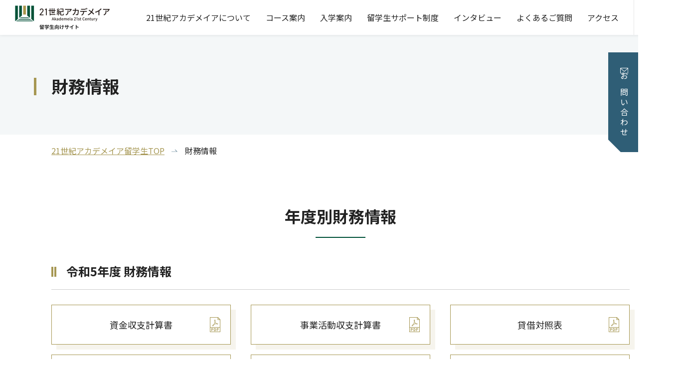

--- FILE ---
content_type: text/html; charset=UTF-8
request_url: https://global.akademeia21.com/financial/
body_size: 5618
content:
<html lang="ja">


<head>
<!-- Google Tag Manager -->
<script>(function(w,d,s,l,i){w[l]=w[l]||[];w[l].push({'gtm.start':
new Date().getTime(),event:'gtm.js'});var f=d.getElementsByTagName(s)[0],
j=d.createElement(s),dl=l!='dataLayer'?'&l='+l:'';j.async=true;j.src=
'https://www.googletagmanager.com/gtm.js?id='+i+dl;f.parentNode.insertBefore(j,f);
})(window,document,'script','dataLayer','GTM-WHP59HC3');</script>
<!-- End Google Tag Manager -->

  <meta charset="UTF-8">
  <title>財務情報｜21世紀アカデメイア留学生</title>
  <meta name="description" content="21世紀アカデメイアの財務情報について掲載しています。専門学校「21世紀アカデメイア（旧：Adachi学園グループ）」は、東京・大阪・名古屋・九州に全国17校の専門学校と日本語学校1校を展開。"/>
  <meta name="viewport" content="width=device-width, initial-scale=1.0">
  <meta name="SKYPE_TOOLBAR" content="SKYPE_TOOLBAR_PARSER_COMPATIBLE">

  <meta property="og:url" content="https://globalorg.akademeia21.com/" />
  <meta property="og:type" content="article" />
  <meta property="og:title" content="財務情報｜21世紀アカデメイア留学生" />
  <meta property="og:description" content="21世紀アカデメイアの財務情報について掲載しています。専門学校「21世紀アカデメイア（旧：Adachi学園グループ）」は、東京・大阪・名古屋・九州に全国17校の専門学校と日本語学校1校を展開。" />
  <meta property="og:site_name" content="専門学校 21世紀アカデメイア 留学生向けサイト" />
  
  <meta property="og:image" content="https://global.akademeia21.com/assets/img/common/ogp.png" />
  
  <meta property="og:image:width" content="1200" />
  <meta property="og:image:width" content="630" />
  <meta property="og:image:alt" content="専門学校 21世紀アカデメイア 留学生向けサイト" />
  <meta name="twitter:card" content="summary_large_image" />

  <meta http-equiv="X-UA-Compatible" content="IE=edge">
  <meta name="format-detection" content="telephone=no">
  <link rel="shortcut icon" type="image/x-icon" href="/assets/img/ico/favicon.svg">
  <link rel="apple-touch-icon" href="/assets/img/ico/favicon.svg">
  <link rel="stylesheet" href="/assets/css/style.css">
  <link rel="stylesheet" href="/assets/vendor/slick/slick.css">


<link rel="stylesheet" href="/assets/css/pages/p-financial.css">


  <link rel="preconnect" href="https://fonts.googleapis.com">
  <link rel="preconnect" href="https://fonts.gstatic.com" crossorigin>
  <link rel="stylesheet" href="https://fonts.googleapis.com/css2?family=Noto+Sans+JP:wght@400;700;900&display=swap" media="print" onload="this.media='all'">
  <link rel="stylesheet" href="https://use.typekit.net/uzc0zmi.css" media="print" onload="this.media='all'">

  <script type="application/ld+json">{
    "@context": "http://schema.org",
    "@graph" :
    [
      {
    "@type": "WebSite",
    "name": "学校法人 21世紀アカデメイア 留学生向けサイト",
    "url" : "https://global.akademeia21.com/"
    },
      {
        "@type": "BreadcrumbList",
        "itemListElement": [{
          "@type": "ListItem",
          "position": 1,
          "name": "学校法人 21世紀アカデメイア 留学生向けサイト",
          "item": "https://global.akademeia21.com/"
        }


      ,{
        "@type": "ListItem",
        "position": 2,
        "name": "財務情報"
            }
]
      }
    ]
    }</script>
<!----韓国ポータルサイト Naver認証用タグ---->
<meta name="naver-site-verification" content="eea7045747d9ce9a03c6411aacc4d8af8cd728d3" />	


</head>
<body>
<!-- Google Tag Manager (noscript) -->
<noscript><iframe src="https://www.googletagmanager.com/ns.html?id=GTM-WHP59HC3"
height="0" width="0" style="display:none;visibility:hidden"></iframe></noscript>
<!-- End Google Tag Manager (noscript) -->

  <div id="p-financial" class="l-container">
<header id="js-common-header" class="l-header">

  <a href="/" class="l-header__logo u-hover-1">

      

      <picture>
        <source media="(max-width: 767px)" srcset="/assets/img/common/sp/logo-header.jpg">
        <img src="/assets/img/common/logo-header.jpg" alt="21世紀アカデメイア 留学生向けサイト" class="l-header__logo-image">
      </picture>

      


  </a>

  <nav class="l-header__nav u-text-1 u-pc">
    <ul class="l-header__nav-list">
      <li class="l-header__nav-item">
        <a href="/about/" class="l-header__nav-link">21世紀アカデメイアについて</a>
      </li>
      <li class="l-header__nav-item">
        <a href="/course/" class="l-header__nav-link">コース案内</a>
      </li>
      <li class="l-header__nav-item">
        <a href="/apply/" class="l-header__nav-link">入学案内</a>
      </li>
      <li class="l-header__nav-item">
        <a href="/support/" class="l-header__nav-link">留学生サポート制度</a>
      </li>
      <li class="l-header__nav-item">
        <a href="/interview/" class="l-header__nav-link">インタビュー</a>
      </li>
      <li class="l-header__nav-item">
        <a href="/faq/" class="l-header__nav-link">よくあるご質問</a>
      </li>
      <li class="l-header__nav-item">
        <a href="/access/" class="l-header__nav-link">アクセス</a>
      </li>
    </ul>
  </nav>

  <div class="l-header__lang">
    <button id="js-lang-button" class="l-header__lang-button">
      <svg xmlns="http://www.w3.org/2000/svg" width="20.703" height="20.703" viewBox="0 0 20.703 20.703">
        <path d="M10.311,0A10.351,10.351,0,1,0,20.7,10.392,10.447,10.447,0,0,0,10.311,0ZM6.758,1.942a13.6,13.6,0,0,0-2.5,7.843H1.233A9.193,9.193,0,0,1,6.758,1.942ZM1.234,11H4.256a13.416,13.416,0,0,0,2.477,7.758A9.116,9.116,0,0,1,1.234,11ZM9.7,19.416A4.659,4.659,0,0,1,6.98,16.956,13.3,13.3,0,0,1,5.47,11H9.7Zm0-9.63H5.47c.158-4.323,1.982-7.938,4.234-8.5Zm9.765,0H16.446a13.275,13.275,0,0,0-2.568-7.85A9.2,9.2,0,0,1,19.469,9.785ZM10.917,1.291c2.246.568,4.155,4.115,4.315,8.495H10.917Zm0,18.126V10.99h4.315C15.074,15.288,13.194,18.87,10.917,19.416Zm3-.657a13.317,13.317,0,0,0,2.533-7.769h3.023A9.133,9.133,0,0,1,13.913,18.759Z" />
      </svg>
      <span class="u-text-3">Language</span>
    </button>
    <div id="js-lang-list" class="l-header__lang-box u-text-3 wovn-languages">
      <span class="wovn-switch" data-value="ja">JP</span>
      <span class="wovn-switch" data-value="en">EN</span>
      <span class="wovn-switch" data-value="zh-CHS">簡</span>
      <span class="wovn-switch" data-value="zh-CHT">繁</span>
      <span class="wovn-switch" data-value="ko">韓</span>
    </div>
  </div>

  <button id="js-hamburger-button-open" class="l-header__hamburger-button u-sp" aria-label="スマートフォンメニューを開く">
    <span class="l-header__hamburger-button-line"></span>
    <span class="l-header__hamburger-button-line"></span>
    <span class="l-header__hamburger-button-line"></span>
  </button>

  <button id="js-hamburger-button-close" class="l-header__hamburger-button l-header__hamburger-button--close u-sp" aria-label="スマートフォンメニューを閉じる">
    <span class="l-header__hamburger-button-line"></span>
    <span class="l-header__hamburger-button-line"></span>
  </button>

</header>


<div id="js-hamburger-menu" class="l-hamburger-menu u-sp">

  <nav class="l-hamburger-menu__nav">

    <a href="/about/" class="l-hamburger-menu__title u-text-1 u-bold">21世紀アカデメイアについて</a>
    <ul class="l-hamburger-menu__list-1 u-text-2">
      <li>
        <a href="/about/president/" class="l-hamburger-menu__link-1">学長メッセージ</a>
      </li>
      <li>
        <a href="/about/message/" class="l-hamburger-menu__link-1">学長メッセージ・学校長メッセージ・教育目標・沿革</a>
      </li>
      <li>
        <a href="/about/reason-for-japan/" class="l-hamburger-menu__link-1">日本の専門学校を選ぶ理由</a>
      </li>
      <li>
        <a href="/about/reason-for-akademeia21/" class="l-hamburger-menu__link-1">21世紀アカデメイアを選ぶ理由</a>
      </li>
      <li>
        <a href="/about/campus/" class="l-hamburger-menu__link-1">キャンパス一覧</a>
      </li>
    </ul>

    <a href="/course/" class="l-hamburger-menu__title u-text-1 u-bold">コース案内</a>
    <ul class="l-hamburger-menu__list-1 u-text-2">
      <li>
        <a href="/course/#area" class="l-hamburger-menu__link-1">地域一覧</a>
      </li>
      <li>
        <a href="/course/#field" class="l-hamburger-menu__link-1">分野一覧</a>
      </li>
      <li>
        <a href="/course/department/" class="l-hamburger-menu__link-1">学科一覧</a>
      </li>
    </ul>

    <a href="/support/" class="l-hamburger-menu__title u-text-1 u-bold">留学生サポート制度</a>
    <ul class="l-hamburger-menu__list-1 u-text-2">
      <li>
        <a href="/support/beforeadmission/" class="l-hamburger-menu__link-1">入学前</a>
      </li>
      <li>
        <a href="/support/afteradmission/" class="l-hamburger-menu__link-1">入学後</a>
      </li>
    </ul>

    <a href="/apply/" class="l-hamburger-menu__title u-text-1 u-bold">入学案内</a>
    <ul class="l-hamburger-menu__list-1 u-text-2">
      <li>
        <a href="/apply/ao/" class="l-hamburger-menu__link-1">AOプレスクール</a>
      </li>
      <li>
        <a href="/apply/capacity/" class="l-hamburger-menu__link-1">出願案内</a>
      </li>
      <li>
        <a href="/apply/scholarship/" class="l-hamburger-menu__link-1">奨学金制度</a>
      </li>
    </ul>

    <ul class="l-hamburger-menu__list-1 u-text-2 u-bold">
      <li>
        <a href="/interview/" class="l-hamburger-menu__link-1">インタビュー</a>
      </li>
      <li>
        <a href="/faq/" class="l-hamburger-menu__link-1">よくあるご質問</a>
      </li>
      <li>
        <a href="/access/" class="l-hamburger-menu__link-1">アクセス</a>
      </li>
      <li>
        <a href="/gallery/" class="l-hamburger-menu__link-1">ギャラリー</a>
      </li>
      <li>
        <a href="/news/" class="l-hamburger-menu__link-1">ニュース</a>
      </li>
      <li>
        <a href="/event/" class="l-hamburger-menu__link-1">イベント</a>
      </li>
      <li>
        <a href="/contact/" class="l-hamburger-menu__link-1">お問い合わせ</a>
      </li>
    </ul>

    <ul class="l-hamburger-menu__list-2 u-text-2">
      <li>
        <a href="/privacy/" class="l-hamburger-menu__link-2">個人情報保護方針</a>
      </li>
      <li>
        <a href="/sitemap/" class="l-hamburger-menu__link-2">サイトマップ</a>
      </li>
      <li>
        <a href="/financial/" class="l-hamburger-menu__link-2">財務情報</a>
      </li>
    </ul>

  </nav>

  <aside class="l-cta">
    <div class="l-cta__inner">
      <p class="l-cta__text u-text-6 u-bold u-color-white u-ta-cl"><span class="u-marker-1">ご質問・ご相談</span>は<br class="u-sp">お電話・フォームにて気軽に<br class="u-sp">ご連絡ください！</p>
      <div class="l-cta__box">
        <p class="l-cta__title u-text-4 u-bold"><span class="u-color-2">24時間365日</span>いつでも受付中！</p>
        <div class="l-cta__button">
          <a href="/contact/" class="c-button-3 u-text-5 u-color-white u-bold">お問い合わせ</a>
        </div>
      </div>
    </div>
  </aside>

  <div class="l-hamburger-menu__sns">
    <ul class="c-sns-list">
      <li class="c-sns-list__item">
        <a href="https://www.facebook.com/akademeia21global" class="c-sns-list__link u-hover-1" target="_blank" rel="noopener">
          <img src="/assets/img/common/i-facebook.svg" alt="Facebook">
        </a>
      </li>
      <li class="c-sns-list__item">
        <a href="https://www.instagram.com/global_akademeia21/?igshid=MzRlODBiNWFlZA%3D%3D" class="c-sns-list__link u-hover-1" target="_blank" rel="noopener">
          <img src="/assets/img/common/i-instagram.svg" alt="Instagram">
        </a>
      </li>
      <li class="c-sns-list__item">
        <a href="https://www.wechat.com/" class="c-sns-list__link u-hover-1" target="_blank" rel="noopener">
          <img src="/assets/img/common/i-chat.svg" alt="Chat">
        </a>
      </li>
    </ul>
  </div>

</div>


	<div class="l-main-visual-lower l-main-visual-lower--noclip l-main-visual-lower--no-image">

		<div class="l-main-visual-lower__bg-container">

		</div>

		<div class="l-main-visual-lower__text">
			<div class="l-main-visual-lower__text-inner">
				<h1 class="l-main-visual-lower__text-1 u-bold">財務情報</h1>
			</div>
		</div>
<a href="/contact/" class="l-main-visual-lower__button u-text-1 u-color-white u-pc" style="display: block;">お問い合わせ</a>

	</div>
	<!-- l-main-visual-lower -->

	<div class="l-content">

		<main class="l-main">

			<div class="l-breadcrumbs">
				<ul class="l-breadcrumbs__inner u-content-size-2">
					<li class="l-breadcrumbs__item"><a href="/" class="u-hover-1">21世紀アカデメイア留学生TOP</a></li>


					<li class="l-breadcrumbs__item">財務情報</li>
				</ul>
			</div>

          <div class="c-content-inner">

            <section class="p-financial-section">
              <h2 class="c-section-ttl c-section-ttl--space-l">年度別財務情報</h2>

 <section class="p-financial-cont">
                <h3 class="c-block-ttl">令和5年度 財務情報</h3>
                <ul class="p-financial-lists">
                  <li class="p-financial-list">
                    <a href="https://globaldevorg.akademeia21.com/uploads/ccd1d9d55ea7d3ead60d9568c5f46b6e2e0a7953.pdf" target="_blank" class="p-financial-button">資金収支計算書</a>
                  </li>
                  <li class="p-financial-list">
                    <a href="https://globalorg.akademeia21.com/uploads/e8bf3f48eeb644b1dba717fc7e0c0cc53aa8108a.pdf" target="_blank" class="p-financial-button">事業活動収支計算書</a>
                  </li>
                  <li class="p-financial-list">
                    <a href="https://globalorg.akademeia21.com/uploads/2b8f75ed905e662117da8f06207a62443c07d006.pdf" target="_blank" class="p-financial-button">貸借対照表</a>
                  </li>
                  <li class="p-financial-list">
                    <a href="https://globalorg.akademeia21.com/uploads/52951e01408ef7927ca9d8ee339f8aefc81950a9.pdf" target="_blank" class="p-financial-button">損益計算書</a>
                  </li>
                  <li class="p-financial-list">
                    <a href="https://globalorg.akademeia21.com/uploads/4e26356d943de5fbf9fb6e34b97dca06e3b55077.pdf" target="_blank" class="p-financial-button">財産目録</a>
                  </li>
                  <li class="p-financial-list">
                    <a href="https://globalorg.akademeia21.com/uploads/4ca750cb811ed0d3474d3610226194a0218bc432.pdf" target="_blank" class="p-financial-button">事業報告書</a>
                  </li>
                  <li class="p-financial-list">
                    <a href="https://globalorg.akademeia21.com/uploads/60e0d234853bbfbfe6e77a1e09f169ccfd3b7648.pdf" target="_blank" class="p-financial-button">監査報告書</a>
                  </li>
                </ul>
              </section>

              <section class="p-financial-cont">
                <h3 class="c-block-ttl">令和4年度 財務情報</h3>
                <ul class="p-financial-lists">
                  <li class="p-financial-list">
                    <a href="/assets/files/financial/r4/financial01.pdf" target="_blank" class="p-financial-button">資金収支計算書</a>
                  </li>
                  <li class="p-financial-list">
                    <a href="/assets/files/financial/r4/financial02.pdf" target="_blank" class="p-financial-button">事業活動収支計算書</a>
                  </li>
                  <li class="p-financial-list">
                    <a href="/assets/files/financial/r4/financial03.pdf" target="_blank" class="p-financial-button">貸借対照表</a>
                  </li>
                  <li class="p-financial-list">
                    <a href="/assets/files/financial/r4/financial04.pdf" target="_blank" class="p-financial-button">損益計算書</a>
                  </li>
                  <li class="p-financial-list">
                    <a href="/assets/files/financial/r4/financial05.pdf" target="_blank" class="p-financial-button">財産目録</a>
                  </li>
                  <li class="p-financial-list">
                    <a href="/assets/files/financial/r4/financial06.pdf" target="_blank" class="p-financial-button">事業報告書</a>
                  </li>
                  <li class="p-financial-list">
                    <a href="/assets/files/financial/r4/financial07.pdf" target="_blank" class="p-financial-button">監査報告書</a>
                  </li>
                </ul>
              </section>

              <section class="p-financial-cont">
                <h3 class="c-block-ttl">令和3年度 財務情報</h3>
                <ul class="p-financial-lists">
                  <li class="p-financial-list">
                    <a href="/assets/files/financial/r3/financial01.pdf" target="_blank" class="p-financial-button">資金収支計算書</a>
                  </li>
                  <li class="p-financial-list">
                    <a href="/assets/files/financial/r3/financial02.pdf" target="_blank" class="p-financial-button">事業活動収支計算書</a>
                  </li>
                  <li class="p-financial-list">
                    <a href="/assets/files/financial/r3/financial03.pdf" target="_blank" class="p-financial-button">貸借対照表</a>
                  </li>
                  <li class="p-financial-list">
                    <a href="/assets/files/financial/r3/financial04.pdf" target="_blank" class="p-financial-button">損益計算書</a>
                  </li>
                  <li class="p-financial-list">
                    <a href="/assets/files/financial/r3/financial05.pdf" target="_blank" class="p-financial-button">財産目録</a>
                  </li>
                  <li class="p-financial-list">
                    <a href="/assets/files/financial/r3/financial06.pdf" target="_blank" class="p-financial-button">事業報告書</a>
                  </li>
                  <li class="p-financial-list">
                    <a href="/assets/files/financial/r3/financial07.pdf" target="_blank" class="p-financial-button">監査報告書</a>
                  </li>
                </ul>
              </section>


              <section class="p-financial-cont">
                <h3 class="c-block-ttl">令和2年度 財務情報</h3>
                <ul class="p-financial-lists">
                  <li class="p-financial-list">
                    <a href="/assets/files/financial/r2/financial01.pdf" target="_blank" class="p-financial-button">資金収支計算書</a>
                  </li>
                  <li class="p-financial-list">
                    <a href="/assets/files/financial/r2/financial02.pdf" target="_blank" class="p-financial-button">事業活動収支計算書</a>
                  </li>
                  <li class="p-financial-list">
                    <a href="/assets/files/financial/r2/financial03.pdf" target="_blank" class="p-financial-button">貸借対照表</a>
                  </li>
                  <li class="p-financial-list">
                    <a href="/assets/files/financial/r2/financial04.pdf" target="_blank" class="p-financial-button">損益計算書</a>
                  </li>
                  <li class="p-financial-list">
                    <a href="/assets/files/financial/r2/financial05.pdf" target="_blank" class="p-financial-button">財産目録</a>
                  </li>
                  <li class="p-financial-list">
                    <a href="/assets/files/financial/r2/financial06.pdf" target="_blank" class="p-financial-button">事業報告書</a>
                  </li>
                  <li class="p-financial-list">
                    <a href="/assets/files/financial/r2/financial07.pdf" target="_blank" class="p-financial-button">監査報告書</a>
                  </li>
                </ul>
              </section>
              
            </section>

          </div>
          <!--.c-content-inner-->


		</main>
		<!-- l-main -->

	</div>
	<!-- l-content -->


<section class="l-lower-more u-py-100">
        <div class="u-content-size-2 u-px-0">
          <h2 class="c-title-lower-1 u-bold u-ta-c">21世紀アカデメイアについて<br class="u-sp">もっと知りたい</h2>
          <div class="l-lower-more__content">
            <div class="c-slider-1">
              <a href="/about/" class="c-slider-1__item">
                <picture>
                  <source media="(max-width: 767px)" srcset="/assets/img/common/sp/slider-banner-more1.jpg">
                  <img src="/assets/img/common/slider-banner-more1.jpg" alt="21世紀アカデメイアについて" class="c-slider-1__image">
                </picture>
                <div class="c-slider-1__content">
                  <h3 class="c-slider-1__title u-text-8 u-color-white u-bold u-ta-c">21世紀アカデメイア<br>について</h3>
                  <!-- <p class="c-slider-1__copy u-text-1 u-ta-c">キャッチコピーキャッチコピーキャッチコピーキャッチコピー</p> -->
                </div>
              </a>
              <a href="/apply/" class="c-slider-1__item">
                <picture>
                  <source media="(max-width: 767px)" srcset="/assets/img/common/sp/slider-banner-more2.jpg">
                  <img src="/assets/img/common/slider-banner-more2.jpg" alt="入学案内" class="c-slider-1__image">
                </picture>
                <div class="c-slider-1__content">
                  <h3 class="c-slider-1__title u-text-8 u-color-white u-bold u-ta-c">入学案内</h3>
                  <!-- <p class="c-slider-1__copy u-text-1 u-ta-c">キャッチコピーキャッチコピー</p> -->
                </div>
              </a>
              <a href="/support/" class="c-slider-1__item">
                <picture>
                  <source media="(max-width: 767px)" srcset="/assets/img/common/sp/slider-banner-more3.jpg">
                  <img src="/assets/img/common/slider-banner-more3.jpg" alt="留学生サポート制度" class="c-slider-1__image">
                </picture>
                <div class="c-slider-1__content">
                  <h3 class="c-slider-1__title u-text-8 u-color-white u-bold u-ta-c">留学生サポート制度</h3>
                  <!-- <p class="c-slider-1__copy u-text-1 u-ta-c">キャッチコピーキャッチコピーキャッチコピーキャッチコピー</p> -->
                </div>
              </a>
            </div>
          </div>
        </div>
      </section>





<div class="l-cta">
        <div class="l-cta__inner">
          <div class="l-cta__text u-text-6 u-color-white u-bold u-ta-cl"><span class="u-color-9 ">ご質問・ご相談</span>は<br class="u-sp">お電話・フォームにて<br class="u-pc">気軽に<br class="u-sp">ご連絡ください！</div>
          <div class="l-cta__box">
            <div class="l-cta__title u-text-4 u-bold"><span class="u-color-2">24時間365日</span>いつでも受付中！</div>
            <div class="l-cta__button">
              <a href="/contact/" class="c-button-3 u-text-5 u-color-white u-bold">お問い合わせ</a>
            </div>
          </div>
        </div>
      </div>


<footer class="l-footer">
    <div class="l-footer__inner">

      <nav class="l-footer__nav">

        <div class="l-footer__nav-item">
          <a href="/about/" class="l-footer__title u-text-1 u-bold">21世紀アカデメイアについて</a>
          <ul class="l-footer__list-1 u-text-2">
            <li>
              <a href="/about/president/" class="l-footer__link-1">学長メッセージ</a>
            </li>
            <li>
              <a href="/about/message/" class="l-footer__link-1">学校長メッセージ・教育目標・沿革</a>
            </li>
            <li>
              <a href="/about/reason-for-japan/" class="l-footer__link-1">日本の専門学校を選ぶ理由</a>
            </li>
            <li>
              <a href="/about/reason-for-akademeia21/" class="l-footer__link-1">21世紀アカデメイアを選ぶ理由</a>
            </li>
            <li>
              <a href="/about/campus/" class="l-footer__link-1">キャンパス一覧</a>
            </li>
          </ul>
        </div>

        <div class="l-footer__nav-item">
          <a href="/course/" class="l-footer__title u-text-1 u-bold">コース案内</a>
          <ul class="l-footer__list-1 u-text-2">
            <li>
              <a href="/course/#area" class="l-footer__link-1">地域一覧</a>
            </li>
            <li>
              <a href="/course/#field" class="l-footer__link-1">分野一覧</a>
            </li>
            <li>
              <a href="/course/department/" class="l-footer__link-1">学科一覧</a>
            </li>
          </ul>
        </div>

        <div class="l-footer__nav-item">
          <a href="/support/" class="l-footer__title u-text-1 u-bold">留学生サポート制度</a>
          <ul class="l-footer__list-1 u-text-2">
            <li>
              <a href="/support/beforeadmission/" class="l-footer__link-1">入学前</a>
            </li>
            <li>
              <a href="/support/afteradmission/" class="l-footer__link-1">入学後</a>
            </li>
          </ul>
        </div>

        <div class="l-footer__nav-item l-footer__nav-item--col-2">
          <div>
            <a href="/apply/" class="l-footer__title u-text-1 u-bold">入学案内</a>
            <ul class="l-footer__list-1 u-text-2">
              <li>
                <a href="/apply/ao/" class="l-footer__link-1">AOプレスクール</a>
              </li>
              <li>
                <a href="/apply/capacity/" class="l-footer__link-1">出願案内</a>
              </li>
              <li>
                <a href="/apply/scholarship/" class="l-footer__link-1">奨学金制度</a>
              </li>
            </ul>
          </div>
          <div>
            <ul class="l-footer__list-1 l-footer__list-1--col-2 u-text-2 u-bold">
              <li>
                <a href="/interview/" class="l-footer__link-1">インタビュー</a>
              </li>
              <li>
                <a href="/faq/" class="l-footer__link-1">よくあるご質問</a>
              </li>
              <li>
                <a href="/access/" class="l-footer__link-1">アクセス</a>
              </li>
              <li>
                <a href="/gallery/" class="l-footer__link-1">ギャラリー</a>
              </li>
              <li>
                <a href="/news/" class="l-footer__link-1">ニュース</a>
              </li>
              <li>
                <a href="/event/" class="l-footer__link-1">イベント</a>
              </li>
              <li>
                <a href="/contact/" class="l-footer__link-1">お問い合わせ</a>
              </li>
            </ul>
            <ul class="l-footer__list-2 u-text-2">
              <li>
                <a href="/privacy/" class="l-footer__link-2">個人情報保護方針</a>
              </li>
              <li>
                <a href="/sitemap/" class="l-footer__link-2">サイトマップ</a>
              </li>
              <li>
                <a href="/financial/" class="l-footer__link-2">財務情報</a>
              </li>
            </ul>
          </div>
        </div>

      </nav>

      <div class="l-footer__bottom">
        <div class="l-footer__info">
          <a href="/" class="l-footer__logo u-hover-1">
            <picture>
              <source media="(max-width: 767px)" srcset="/assets/img/common/sp/logo-footer.png">
              <img src="/assets/img/common/logo-footer.png" alt="21世紀アカデメイア The Akademeia 21st Century 留学生向けサイト">
            </picture>
          </a>
          <dl class="u-text-1 u-ta-cl">
            <dt class="u-bold">21世紀アカデメイア | 留学生向けサイト</dt>
            <dd>〒101-0062 東京都千代田区神田駿河台2-11</dd>
            <dd>Email：info_global@akademeia21.ac.jp</dd>
          </dl>
        </div>
        <div class="l-footer__copyright u-ta-cl">
          <ul class="c-sns-list">
            <li class="c-sns-list__item">
              <a href="https://www.facebook.com/akademeia21global" class="c-sns-list__link u-hover-1" target="_blank" rel="noopener">
                <img src="/assets/img/common/i-facebook.svg" alt="Facebook">
              </a>
            </li>
            <li class="c-sns-list__item">
              <a href="https://www.instagram.com/global_akademeia21/?igshid=MzRlODBiNWFlZA%3D%3D" class="c-sns-list__link u-hover-1" target="_blank" rel="noopener">
                <img src="/assets/img/common/i-instagram.svg" alt="Instagram">
              </a>
            </li>
            <li class="c-sns-list__item">
              <a href="https://www.wechat.com/" class="c-sns-list__link u-hover-1" target="_blank" rel="noopener">
                <img src="/assets/img/common/i-chat.svg" alt="Chat">
              </a>
            </li>
          </ul>
          <small class="u-ff-2 u-text-1">Copyright(c) The Akademeia 21st Century. <br class="u-sp">All rights reserved.</small>
        </div>
      </div>

    </div>
  </footer>


  </div>
  <!-- l-container -->

<script src="/assets/vendor/jquery/jquery-3.5.1.min.js"></script>
<script src="/assets/vendor/jquery/jquery-migrate-3.3.1.min.js"></script>
<script src="/assets/vendor/slick/slick.min.js"></script>
<script src="/assets/js/common.js"></script>





</body>

</html>


--- FILE ---
content_type: text/css; charset=UTF-8
request_url: https://global.akademeia21.com/assets/css/style.css
body_size: 239864
content:
@charset "UTF-8";
/* ======================================================================
 common style index
・reset
・setting
・base
・utility
・component
・layout
====================================================================== */
/*! destyle.css v1.0.15 | MIT License | https://github.com/nicolas-cusan/destyle.css */
/* Reset box-model */
/* ============================================ */
* {
  -webkit-box-sizing: border-box;
  box-sizing: border-box;
}

::before,
::after {
  -webkit-box-sizing: inherit;
  box-sizing: inherit;
}

/* Document */
/* ============================================ */
/**
 * 1. Correct the line height in all browsers.
 * 2. Prevent adjustments of font size after orientation changes in iOS.
 * 3. Remove gray overlay on links for iOS.
 */
html {
  -webkit-text-size-adjust: 100%; /* 2 */
  line-height: 1.15; /* 1 */
  -webkit-tap-highlight-color: transparent; /* 3*/
}

/* Sections */
/* ============================================ */
/**
 * Remove the margin in all browsers.
 */
body {
  margin: 0;
}

/**
 * Render the `main` element consistently in IE.
 */
main {
  display: block;
}

/* Vertical rhythm */
/* ============================================ */
p,
table,
blockquote,
address,
pre,
iframe,
form,
figure,
dl {
  margin: 0;
}

/* Headings */
/* ============================================ */
h1,
h2,
h3,
h4,
h5,
h6 {
  margin: 0;
  font-weight: inherit;
  font-size: inherit;
  line-height: inherit;
}

/* Lists (enumeration) */
/* ============================================ */
ul,
ol {
  margin: 0;
  padding: 0;
  list-style: none;
}

/* Lists (definition) */
/* ============================================ */
dt {
  font-weight: bold;
}

dd {
  margin-left: 0;
}

/* Grouping content */
/* ============================================ */
/**
 * 1. Add the correct box sizing in Firefox.
 * 2. Show the overflow in Edge and IE.
 */
hr {
  clear: both;
  overflow: visible; /* 2 */
  -webkit-box-sizing: content-box;
  box-sizing: content-box; /* 1 */
  margin: 0;
  height: 0; /* 1 */
  border: 0;
  border-top: 1px solid;
  color: inherit;
}

/**
 * 1. Correct the inheritance and scaling of font size in all browsers.
 * 2. Correct the odd `em` font sizing in all browsers.
 */
pre {
  font-size: inherit; /* 2 */
  font-family: monospace, monospace; /* 1 */
}

address {
  font-style: inherit;
}

/* Text-level semantics */
/* ============================================ */
/**
 * Remove the gray background on active links in IE 10.
 */
a {
  background-color: transparent;
  color: inherit;
  text-decoration: none;
}

/**
 * 1. Remove the bottom border in Chrome 57-
 * 2. Add the correct text decoration in Chrome, Edge, IE, Opera, and Safari.
 */
abbr[title] {
  border-bottom: none; /* 1 */
  text-decoration: underline; /* 2 */
  -webkit-text-decoration: underline dotted;
  text-decoration: underline dotted; /* 2 */
}

/**
 * Add the correct font weight in Chrome, Edge, and Safari.
 */
b,
strong {
  font-weight: bolder;
}

/**
 * 1. Correct the inheritance and scaling of font size in all browsers.
 * 2. Correct the odd `em` font sizing in all browsers.
 */
code,
kbd,
samp {
  font-size: inherit; /* 2 */
  font-family: monospace, monospace; /* 1 */
}

/**
 * Add the correct font size in all browsers.
 */
small {
  font-size: 80%;
}

/**
 * Prevent `sub` and `sup` elements from affecting the line height in
 * all browsers.
 */
sub,
sup {
  position: relative;
  vertical-align: baseline;
  font-size: 75%;
  line-height: 0;
}

sub {
  bottom: -0.25em;
}

sup {
  top: -0.5em;
}

/* Embedded content */
/* ============================================ */
/**
 * Remove the border on images inside links in IE 10.
 */
img {
  border-style: none;
  vertical-align: bottom;
}

embed,
object,
iframe {
  border: 0;
  vertical-align: bottom;
}

/* Forms */
/* ============================================ */
/**
 * Reset form fields to make them styleable
 */
button,
input,
optgroup,
select,
textarea {
  margin: 0;
  padding: 0;
  outline: 0;
  border: 0;
  border-radius: 0;
  background: transparent;
  color: inherit;
  vertical-align: middle;
  text-align: inherit;
  font: inherit;
  -webkit-appearance: none;
  -moz-appearance: none;
  appearance: none;
}

/**
 * Reset radio and checkbox appearance to preserve their look in iOS.
 */
[type=checkbox] {
  -webkit-appearance: checkbox;
  -moz-appearance: checkbox;
  appearance: checkbox;
}

[type=radio] {
  -webkit-appearance: radio;
  -moz-appearance: radio;
  appearance: radio;
}

/**
 * Show the overflow in IE.
 * 1. Show the overflow in Edge.
 */
button,
input {
  /* 1 */
  overflow: visible;
}

/**
 * Remove the inheritance of text transform in Edge, Firefox, and IE.
 * 1. Remove the inheritance of text transform in Firefox.
 */
button,
select {
  /* 1 */
  text-transform: none;
}

/**
 * Correct the inability to style clickable types in iOS and Safari.
 */
button,
[type=button],
[type=reset],
[type=submit] {
  cursor: pointer;
  -webkit-appearance: none;
  -moz-appearance: none;
  appearance: none;
}

button[disabled],
[type=button][disabled],
[type=reset][disabled],
[type=submit][disabled] {
  cursor: default;
}

/**
 * Remove the inner border and padding in Firefox.
 */
button::-moz-focus-inner,
[type=button]::-moz-focus-inner,
[type=reset]::-moz-focus-inner,
[type=submit]::-moz-focus-inner {
  padding: 0;
  border-style: none;
}

/**
 * Restore the focus styles unset by the previous rule.
 */
button:-moz-focusring,
[type=button]:-moz-focusring,
[type=reset]:-moz-focusring,
[type=submit]:-moz-focusring {
  outline: 1px dotted ButtonText;
}

/**
 * Remove arrow in IE10 & IE11
 */
select::-ms-expand {
  display: none;
}

/**
 * Remove padding
 */
option {
  padding: 0;
}

/**
 * Reset to invisible
 */
fieldset {
  margin: 0;
  padding: 0;
  min-width: 0;
  border: 0;
}

/**
 * 1. Correct the text wrapping in Edge and IE.
 * 2. Correct the color inheritance from `fieldset` elements in IE.
 * 3. Remove the padding so developers are not caught out when they zero out
 *    `fieldset` elements in all browsers.
 */
legend {
  display: table; /* 1 */
  padding: 0; /* 3 */
  max-width: 100%; /* 1 */
  color: inherit; /* 2 */
  white-space: normal; /* 1 */
}

/**
 * Add the correct vertical alignment in Chrome, Firefox, and Opera.
 */
progress {
  vertical-align: baseline;
}

/**
 * Remove the default vertical scrollbar in IE 10+.
 */
textarea {
  overflow: auto;
}

/**
 * Correct the cursor style of increment and decrement buttons in Chrome.
 */
[type=number]::-webkit-inner-spin-button,
[type=number]::-webkit-outer-spin-button {
  height: auto;
}

/**
 * 1. Correct the outline style in Safari.
 */
[type=search] {
  outline-offset: -2px; /* 1 */
}

/**
 * Remove the inner padding in Chrome and Safari on macOS.
 */
[type=search]::-webkit-search-decoration {
  -webkit-appearance: none;
}

/**
 * 1. Correct the inability to style clickable types in iOS and Safari.
 * 2. Change font properties to `inherit` in Safari.
 */
::-webkit-file-upload-button {
  font: inherit; /* 2 */
  -webkit-appearance: button; /* 1 */
}

/**
 * Clickable labels
 */
label[for] {
  cursor: pointer;
}

/* Interactive */
/* ============================================ */
/*
 * Add the correct display in Edge, IE 10+, and Firefox.
 */
details {
  display: block;
}

/*
 * Add the correct display in all browsers.
 */
summary {
  display: list-item;
}

/*
 * Remove outline for editable content.
 */
[contenteditable] {
  outline: none;
}

/* Table */
/* ============================================ */
table {
  border-spacing: 0;
  border-collapse: collapse;
}

caption {
  text-align: left;
}

td,
th {
  padding: 0;
  vertical-align: top;
}

th {
  text-align: left;
  font-weight: bold;
}

/* Misc */
/* ============================================ */
/**
 * Add the correct display in IE 10+.
 */
template {
  display: none;
}

/**
 * Add the correct display in IE 10.
 */
[hidden] {
  display: none;
}

/* ======================================================================
 base
====================================================================== */
html {
  font-size: 62.5%;
}

body {
  position: static;
  color: #222222;
  overflow-wrap: break-word;
  text-shadow: rgba(0, 0, 0, 0.01) 0 0 1px;
  text-rendering: optimizeLegibility;
  word-wrap: break-word;
  -webkit-text-size-adjust: 100%;
  -webkit-font-smoothing: antialiased;
  -moz-osx-font-smoothing: grayscale;
  font-family: "Noto Sans JP", "ヒラギノ角ゴ Pro W3", "Hiragino Kaku Gothic Pro", "游ゴシック", YuGothic, sans-serif;
}
@media screen and (min-width: 768px) {
  body {
    min-width: 1366px;
    width: 100%;
  }
}
body.is-fixed {
  overflow: hidden;
  height: 100vh;
}

* {
  -webkit-backface-visibility: hidden;
  backface-visibility: hidden;
  -webkit-tap-highlight-color: rgba(0, 0, 0, 0);
}

/* h1 - h6 */
h1,
h2,
h3,
h4,
h5,
h6 {
  font-size: 1em;
}

/* a */
a {
  text-decoration: none;
}
a:link {
  color: #222222;
  cursor: pointer;
}
a:visited {
  color: #222222;
}
a:hover {
  color: #222222;
}
a:active {
  color: #222222;
}

a[href^=tel] {
  color: #222222;
}

/* button */
button {
  display: block;
}

textarea {
  resize: vertical;
}

select:-moz-focusring {
  color: transparent;
  text-shadow: 0 0 0 #222222;
}

/* placeholder */
input:-moz-placeholder-shown, textarea:-moz-placeholder-shown {
  color: #222222;
}
input:-ms-input-placeholder, textarea:-ms-input-placeholder {
  color: #222222;
}
input:placeholder-shown,
textarea:placeholder-shown {
  color: #222222;
}
input::-webkit-input-placeholder,
textarea::-webkit-input-placeholder {
  color: #222222;
}
input:-moz-placeholder,
textarea:-moz-placeholder {
  color: #222222;
  opacity: 1;
}
input::-moz-placeholder,
textarea::-moz-placeholder {
  color: #222222;
  opacity: 1;
}
input:-ms-input-placeholder,
textarea:-ms-input-placeholder {
  color: #222222;
}
input:focus:-moz-placeholder-shown, textarea:focus:-moz-placeholder-shown {
  color: #222222;
}
input:focus:-ms-input-placeholder, textarea:focus:-ms-input-placeholder {
  color: #222222;
}
input:focus:placeholder-shown,
textarea:focus:placeholder-shown {
  color: #222222;
}
input:focus::-webkit-input-placeholder,
textarea:focus::-webkit-input-placeholder {
  color: #222222;
}
input:focus:-moz-placeholder,
textarea:focus:-moz-placeholder {
  color: #222222;
  opacity: 1;
}
input:focus::-moz-placeholder,
textarea:focus::-moz-placeholder {
  color: #222222;
  opacity: 1;
}
input:focus:-ms-input-placeholder,
textarea:focus:-ms-input-placeholder {
  color: #222222;
}

img {
  max-width: 100%;
  pointer-events: none;
  -webkit-user-select: none;
  -moz-user-select: none;
  -ms-user-select: none;
  user-select: none;
}

.c-article-header {
  margin-bottom: 60px;
}
@media screen and (max-width: 767px) {
  .c-article-header {
    margin-bottom: 25px;
  }
}
.c-article-header__info {
  display: -webkit-box;
  display: -ms-flexbox;
  display: flex;
  gap: 0 20px;
  margin-bottom: 10px;
}
@media screen and (max-width: 767px) {
  .c-article-header__info {
    display: grid;
    -webkit-box-pack: justify;
    -ms-flex-pack: justify;
    justify-content: space-between;
    grid-template-areas: "articleDay articleUp" "articleCat articleCat";
    gap: 5px;
    margin-bottom: 8px;
  }
}
.c-article-header .c-article-header__ico {
  padding: 2px 10px;
  color: #ffffff;
}
@media screen and (max-width: 767px) {
  .c-article-header__day {
    grid-area: articleDay;
  }
}
@media screen and (max-width: 767px) {
  .c-article-header__cat {
    grid-area: articleCat;
  }
}
.c-article-header__up {
  display: -webkit-box;
  display: -ms-flexbox;
  display: flex;
}
@media screen and (max-width: 767px) {
  .c-article-header__up {
    grid-area: articleUp;
  }
}

.c-banner-link__content {
  display: -webkit-box;
  display: -ms-flexbox;
  display: flex;
  -webkit-box-pack: center;
  -ms-flex-pack: center;
  justify-content: center;
  gap: 40px;
}
@media screen and (max-width: 767px) {
  .c-banner-link__content {
    -webkit-box-orient: vertical;
    -webkit-box-direction: normal;
    -ms-flex-direction: column;
    flex-direction: column;
    gap: 25px;
  }
}

.c-banner-link__item {
  position: relative;
  display: block;
  padding-bottom: 15px;
  width: 360px;
}
@media screen and (max-width: 767px) {
  .c-banner-link__item {
    width: 100%;
  }
}
@media screen and (min-width: 768px) {
  .c-banner-link__item:hover .c-banner-link__image {
    opacity: 0.4;
    -webkit-transform: scale(1.2);
    transform: scale(1.2);
  }
  .c-banner-link__item:hover .c-banner-link__title {
    color: #a69753;
  }
  .c-banner-link__item picture {
    display: block;
    overflow: hidden;
    background: #a69753;
  }
}

.c-banner-link__image {
  width: 100%;
  height: 200px;
  -o-object-fit: cover;
  object-fit: cover;
  -webkit-transition: 0.3s;
  transition: 0.3s;
}
@media screen and (max-width: 767px) {
  .c-banner-link__image {
    height: 192px;
  }
}

.c-banner-link__text {
  position: absolute;
  bottom: 0;
  left: 0;
  padding: 20px 35px 0 0;
  min-height: 80px;
  width: calc(100% - 40px);
  background-color: #ffffff;
  -webkit-clip-path: polygon(0 0, calc(100% - 20px) 0, 100% 20px, 100% 100%, 0 100%, 0 0);
  clip-path: polygon(0 0, calc(100% - 20px) 0, 100% 20px, 100% 100%, 0 100%, 0 0);
}
@media screen and (max-width: 767px) {
  .c-banner-link__text {
    width: calc(100% - 15px);
  }
}
.c-banner-link__text:after {
  position: absolute;
  top: 28px;
  right: 20px;
  content: url(/assets/img/common/i-arrow-button-2.svg);
  -webkit-transition: 0.3s;
  transition: 0.3s;
}

.c-banner-link__title {
  position: relative;
  padding-left: 26px;
  line-height: 1.5;
  -webkit-transition: 0.3s;
  transition: 0.3s;
}
@media screen and (max-width: 767px) {
  .c-banner-link__title {
    font-size: 18px;
  }
  .c-banner-link__title::before {
    top: 4px;
  }
  .c-banner-link__title::after {
    top: 4px;
  }
}
.c-banner-link__title::before {
  position: absolute;
  top: 6px;
  left: 0;
  width: 4px;
  height: 20px;
  background-color: #a69753;
  content: "";
}
.c-banner-link__title::after {
  position: absolute;
  top: 6px;
  left: 7px;
  width: 4px;
  height: 20px;
  background-color: #a69753;
  content: "";
}

.c-block-ttl {
  position: relative;
  padding-bottom: 20px;
  padding-left: 30px;
  border-bottom: 1px solid #cccccc;
  text-align: left;
  font-weight: bold;
  font-size: 24px;
  line-height: 1.4;
}
@media screen and (max-width: 767px) {
  .c-block-ttl {
    padding-bottom: 10px;
    font-size: 20px;
  }
}
.c-block-ttl--base-space {
  margin-bottom: 30px;
}
@media screen and (max-width: 767px) {
  .c-block-ttl--base-space {
    margin-bottom: 15px;
  }
}
.c-block-ttl--space-s {
  margin-bottom: 25px;
}
@media screen and (max-width: 767px) {
  .c-block-ttl--space-s {
    margin-bottom: 10px;
  }
}
.c-block-ttl:after, .c-block-ttl:before {
  position: absolute;
  top: 8px;
  display: block;
  width: 4px;
  height: 20px;
  background: #a69753;
  content: "";
}
@media screen and (max-width: 767px) {
  .c-block-ttl:after, .c-block-ttl:before {
    top: 5px;
  }
}
.c-block-ttl:after {
  left: 0;
}
.c-block-ttl:before {
  left: 6px;
}
.c-block-ttl--size-s {
  padding: 0 0 8px 20px;
  font-size: 14px;
}
.c-block-ttl--size-s:before, .c-block-ttl--size-s:after {
  top: 2px;
  height: 15px;
}
.c-block-ttl--bg-1:after, .c-block-ttl--bg-1:before {
  background: #b16b0c;
}
.c-block-ttl--bg-2:after, .c-block-ttl--bg-2:before {
  background: #2d3260;
}
.c-block-ttl--bg-3:after, .c-block-ttl--bg-3:before {
  background: #554f31;
}
.c-block-ttl--bg-4:after, .c-block-ttl--bg-4:before {
  background: #836d89;
}
.c-block-ttl--bg-5:after, .c-block-ttl--bg-5:before {
  background: #556c37;
}
.c-block-ttl--bg-6:after, .c-block-ttl--bg-6:before {
  background: #0f746d;
}
.c-block-ttl--bg-7:after, .c-block-ttl--bg-7:before {
  background: #a2687b;
}
.c-block-ttl--bg-8:after, .c-block-ttl--bg-8:before {
  background: #a2841e;
}

.c-button-1 {
  position: relative;
  display: -webkit-box;
  display: -ms-flexbox;
  display: flex;
  -webkit-box-align: center;
  -ms-flex-align: center;
  align-items: center;
  -webkit-box-pack: center;
  -ms-flex-pack: center;
  justify-content: center;
  margin-bottom: 10px;
  border: solid 1px #222222;
  background: #ffffff;
  -webkit-box-shadow: 10px 10px 0 0 #e5edeb;
  box-shadow: 10px 10px 0 0 #e5edeb;
  -webkit-transition: 0.3s;
  transition: 0.3s;
}
@media screen and (min-width: 768px) {
  .c-button-1 {
    width: 400px;
    height: 80px;
  }
  .c-button-1:hover {
    background: #e5edeb;
    -webkit-box-shadow: 0 0 0 0 #e5edeb;
    box-shadow: 0 0 0 0 #e5edeb;
    -webkit-transform: translate(5px, 5px);
    transform: translate(5px, 5px);
  }
  .c-button-1:hover:after {
    -webkit-transform: translateX(5px);
    transform: translateX(5px);
  }
}
@media screen and (max-width: 767px) {
  .c-button-1 {
    max-width: 100%;
    width: 325px;
    height: 70px;
  }
}
.c-button-1:after {
  position: absolute;
  right: 20px;
  -webkit-transition: 0.3s;
  transition: 0.3s;
}
@media screen and (min-width: 768px) {
  .c-button-1:after {
    top: 17px;
    content: url(/assets/img/common/i-arrow-button-7.svg);
  }
}
@media screen and (max-width: 767px) {
  .c-button-1:after {
    top: 15px;
    content: url(/assets/img/common/sp/i-arrow-button-7.svg);
  }
}
.c-button-1[target=_blank]:after {
  content: url(/assets/img/common/i-external.svg);
}
@media screen and (max-width: 767px) {
  .c-button-1[target=_blank]:after {
    top: 22px;
  }
}

.c-button-1--sm {
  width: 270px;
  height: 70px;
}
.c-button-1--sm:after {
  top: 15px;
}

@media screen and (min-width: 768px) {
  .c-button-1--back:hover:after {
    -webkit-transform: scale(-1, 1) translateX(5px);
    transform: scale(-1, 1) translateX(5px);
  }
}
.c-button-1--back:after {
  right: auto;
  left: 20px;
  -webkit-transform: scale(-1, 1);
  transform: scale(-1, 1);
}

.c-button-2 {
  position: relative;
  display: -webkit-box;
  display: -ms-flexbox;
  display: flex;
  -webkit-box-align: center;
  -ms-flex-align: center;
  align-items: center;
  border: solid 1px #222222;
  background: #ffffff;
  -webkit-transition: 0.3s;
  transition: 0.3s;
}
@media screen and (min-width: 768px) {
  .c-button-2 {
    -webkit-box-pack: center;
    -ms-flex-pack: center;
    justify-content: center;
    width: 280px;
    height: 70px;
    -webkit-box-shadow: 10px 10px 0 0 #a6975332;
    box-shadow: 10px 10px 0 0 #a6975332;
  }
}
@media screen and (max-width: 767px) {
  .c-button-2 {
    -webkit-box-orient: vertical;
    -webkit-box-direction: normal;
    -ms-flex-direction: column;
    flex-direction: column;
    padding: 7px;
    max-width: 100%;
    width: 120px;
    height: 80px;
    -webkit-box-shadow: 5px 5px 0 0 #a6975332;
    box-shadow: 5px 5px 0 0 #a6975332;
  }
}
@media screen and (min-width: 768px) {
  .c-button-2:hover, .c-button-2.is-active {
    background: #edeadc;
    -webkit-box-shadow: 0 0 0 0 #edeadc;
    box-shadow: 0 0 0 0 #edeadc;
  }
}
@media screen and (min-width: 768px) and (min-width: 768px) {
  .c-button-2:hover, .c-button-2.is-active {
    -webkit-transform: translate(5px, 5px);
    transform: translate(5px, 5px);
  }
  .c-button-2:hover:after, .c-button-2.is-active:after {
    -webkit-transform: translateX(5px);
    transform: translateX(5px);
  }
}
@media screen and (min-width: 768px) and (max-width: 767px) {
  .c-button-2:hover, .c-button-2.is-active {
    -webkit-transform: translate(2.5px, 2.5px);
    transform: translate(2.5px, 2.5px);
  }
  .c-button-2:hover:after, .c-button-2.is-active:after {
    -webkit-transform: translateX(2.5px);
    transform: translateX(2.5px);
  }
}
.c-button-2:after {
  position: absolute;
  content: url(/assets/img/common/i-arrow-button-6.svg);
  -webkit-transition: 0.3s;
  transition: 0.3s;
}
@media screen and (min-width: 768px) {
  .c-button-2:after {
    top: 13px;
    right: 20px;
  }
}
@media screen and (max-width: 767px) {
  .c-button-2:after {
    top: calc(100% - 28px);
    right: calc(50% - 6px);
  }
}

.c-button-2__icon {
  display: block;
  margin: 0 5px 0 0;
}

.c-button-3 {
  position: relative;
  display: -webkit-box;
  display: -ms-flexbox;
  display: flex;
  -webkit-box-align: center;
  -ms-flex-align: center;
  align-items: center;
  -webkit-box-pack: center;
  -ms-flex-pack: center;
  justify-content: center;
  height: 72px;
  background: #2f5e76;
  -webkit-box-shadow: 10px 10px 0 0 #e9eef1;
  box-shadow: 10px 10px 0 0 #e9eef1;
  -webkit-transition: 0.3s;
  transition: 0.3s;
}
@media screen and (min-width: 768px) {
  .c-button-3:hover {
    border: solid 1px #2f5e76;
    background: #ffffff;
    -webkit-box-shadow: 0 0 0 0 #e9eef1;
    box-shadow: 0 0 0 0 #e9eef1;
    -webkit-transform: translate(5px, 5px);
    transform: translate(5px, 5px);
  }
  .c-button-3:hover:link, .c-button-3:hover:active, .c-button-3:hover:visited {
    color: #2f5e76;
  }
  .c-button-3:hover:hover {
    color: #2f5e76;
  }
  .c-button-3:hover:before, .c-button-3:hover:after {
    -webkit-filter: brightness(1) invert(0);
    filter: brightness(1) invert(0);
  }
  .c-button-3:hover:after {
    -webkit-transform: translateX(5px);
    transform: translateX(5px);
  }
}
.c-button-3:before, .c-button-3:after {
  -webkit-filter: brightness(0) invert(1);
  filter: brightness(0) invert(1);
  -webkit-transition: 0.3s;
  transition: 0.3s;
}
.c-button-3:before {
  margin: 5px 10px 0 0;
  content: url(/assets/img/common/i-mail.svg);
}
.c-button-3:after {
  position: absolute;
  top: 15px;
  right: 20px;
  content: url(/assets/img/common/i-arrow-button-1.svg);
}

.c-card-1 {
  position: relative;
  display: -webkit-box;
  display: -ms-flexbox;
  display: flex;
  -webkit-box-orient: vertical;
  -webkit-box-direction: normal;
  -ms-flex-direction: column;
  flex-direction: column;
  -webkit-box-pack: center;
  -ms-flex-pack: center;
  justify-content: center;
  margin-bottom: 10px;
  padding: 20px;
}
@media screen and (min-width: 768px) {
  .c-card-1 {
    min-height: 230px;
    width: 100%;
  }
  .c-card-1:hover:before {
    background: #2d3260;
    -webkit-transform: translate(5px, 5px);
    transform: translate(5px, 5px);
  }
  .c-card-1:hover:after {
    -webkit-transform: translate(5px, 5px);
    transform: translate(5px, 5px);
  }
  .c-card-1:hover .c-card-1__content {
    -webkit-transform: translate(5px, 5px);
    transform: translate(5px, 5px);
  }
  .c-card-1:hover .c-card-1__button {
    background: transparent;
    color: #ffffff;
  }
  .c-card-1:hover .c-card-1__button:after {
    -webkit-filter: brightness(0) invert(1);
    filter: brightness(0) invert(1);
    -webkit-transform: translateX(5px);
    transform: translateX(5px);
  }
}
@media screen and (max-width: 767px) {
  .c-card-1 {
    min-height: 290px;
    width: calc(100% - 10px);
  }
}
.c-card-1:before {
  position: absolute;
  right: 0;
  bottom: 0;
  z-index: 0;
  width: 100%;
  height: 100%;
  border: solid 1px #2d3260;
  background: transparent;
  content: "";
  -webkit-transition: 0.3s;
  transition: 0.3s;
  -webkit-transform: translate(10px, 10px);
  transform: translate(10px, 10px);
}
.c-card-1:after {
  position: absolute;
  top: 0;
  left: 0;
  z-index: 1;
  display: block;
  width: 100%;
  -o-object-fit: cover;
  object-fit: cover;
  content: "";
  -webkit-transition: 0.3s;
  transition: 0.3s;
}
@media screen and (min-width: 768px) {
  .c-card-1:after {
    height: 100%;
    background: #2d3260 url(/assets/img/common/support-1.jpg) no-repeat center/cover;
    -webkit-clip-path: polygon(0 0, 0 calc(100% - 46px), 46px 100%, 100% 100%, 100% 46px, calc(100% - 46px) 0);
    clip-path: polygon(0 0, 0 calc(100% - 46px), 46px 100%, 100% 100%, 100% 46px, calc(100% - 46px) 0);
  }
}
@media screen and (max-width: 767px) {
  .c-card-1:after {
    height: 100%;
    background: #2d3260 url(/assets/img/common/sp/support-1.jpg) no-repeat center/cover;
    -webkit-clip-path: polygon(0 0, 0 calc(100% - 30px), 30px 100%, 100% 100%, 100% 30px, calc(100% - 30px) 0);
    clip-path: polygon(0 0, 0 calc(100% - 30px), 30px 100%, 100% 100%, 100% 30px, calc(100% - 30px) 0);
  }
}

.c-card-1__content {
  position: relative;
  z-index: 2;
  display: -webkit-box;
  display: -ms-flexbox;
  display: flex;
  -webkit-box-orient: vertical;
  -webkit-box-direction: normal;
  -ms-flex-direction: column;
  flex-direction: column;
  -webkit-box-pack: center;
  -ms-flex-pack: center;
  justify-content: center;
  height: 100%;
  -webkit-transition: 0.3s;
  transition: 0.3s;
}
@media screen and (max-width: 767px) {
  .c-card-1__content {
    width: 100%;
    height: 100%;
  }
}

.c-card-1__text {
  margin: 15px auto 0;
}

.c-card-1__button {
  position: relative;
  display: -webkit-box;
  display: -ms-flexbox;
  display: flex;
  -webkit-box-align: center;
  -ms-flex-align: center;
  align-items: center;
  -webkit-box-pack: center;
  -ms-flex-pack: center;
  justify-content: center;
  width: 180px;
  height: 35px;
  border: solid 1px #ffffff;
  border-radius: 9999px;
  background: #ffffff;
  -webkit-transition: 0.3s;
  transition: 0.3s;
}
@media screen and (min-width: 768px) {
  .c-card-1__button {
    margin: 30px auto 0;
  }
}
@media screen and (max-width: 767px) {
  .c-card-1__button {
    margin: 20px auto 0;
  }
}
.c-card-1__button:after {
  position: absolute;
  top: -1px;
  right: 15px;
  content: url(/assets/img/common/i-arrow-button-2.svg);
  -webkit-transition: 0.3s;
  transition: 0.3s;
}

.c-card-list-1 {
  display: grid;
}
@media screen and (min-width: 768px) {
  .c-card-list-1 {
    grid-template-columns: repeat(3, 360px);
    gap: 40px;
  }
}
@media screen and (max-width: 767px) {
  .c-card-list-1 {
    gap: 30px;
  }
}

.c-card-list-1__item {
  position: relative;
  display: grid;
  gap: 20px;
}

.c-card-list-1__icon {
  position: absolute;
  top: 0;
  left: -10px;
  z-index: 1;
  display: block;
  width: 80px;
  height: 110px;
}

.c-card-list-1__image {
  display: block;
  width: 100%;
  -webkit-clip-path: polygon(0 80px, 0 100%, calc(100% - 20px) 100%, 100% calc(100% - 20px), 100% 0, 80px 0);
  clip-path: polygon(0 80px, 0 100%, calc(100% - 20px) 100%, 100% calc(100% - 20px), 100% 0, 80px 0);
}
@media screen and (min-width: 768px) {
  .c-card-list-1__image {
    height: 200px;
  }
}

.c-card-list-2 {
  display: grid;
  margin-bottom: 5px;
}
@media screen and (min-width: 768px) {
  .c-card-list-2 {
    grid-template-columns: repeat(2, 410px);
    gap: 40px;
  }
}
@media screen and (max-width: 767px) {
  .c-card-list-2 {
    gap: 20px;
  }
}

.c-card-list-2__item {
  position: relative;
  display: -webkit-box;
  display: -ms-flexbox;
  display: flex;
  -webkit-box-orient: vertical;
  -webkit-box-direction: normal;
  -ms-flex-direction: column;
  flex-direction: column;
  -webkit-box-pack: center;
  -ms-flex-pack: center;
  justify-content: center;
  border: solid 1px #a69753;
  background: #ffffff;
  -webkit-box-shadow: 5px 5px 0 0 #a697533A;
  box-shadow: 5px 5px 0 0 #a697533A;
}
@media screen and (min-width: 768px) {
  .c-card-list-2__item {
    padding: 25px 30px;
    min-height: 200px;
    width: 410px;
    -webkit-clip-path: polygon(0 0, 0 calc(100% - 45px), 50px calc(100% + 5px), calc(100% + 5px) calc(100% + 5px), calc(100% + 5px) 50px, calc(100% - 45px) 0);
    clip-path: polygon(0 0, 0 calc(100% - 45px), 50px calc(100% + 5px), calc(100% + 5px) calc(100% + 5px), calc(100% + 5px) 50px, calc(100% - 45px) 0);
    --c-card-list-2-corner-border-size: 22.5px;
  }
  .c-card-list-2__item:hover .c-card-list-2__title,
  .c-card-list-2__item:hover .c-card-list-2__text {
    opacity: 0.7;
  }
  .c-card-list-2__item:hover .c-card-list-2__button {
    background: #ffffff;
    color: #a69753;
  }
  .c-card-list-2__item:hover .c-card-list-2__button:after {
    -webkit-filter: brightness(1) invert(0);
    filter: brightness(1) invert(0);
  }
}
@media screen and (max-width: 767px) {
  .c-card-list-2__item {
    padding: 30px;
    min-height: 140px;
    width: 100%;
    -webkit-clip-path: polygon(0 0, 0 calc(100% - 40px), 45px calc(100% + 5px), calc(100% + 5px) calc(100% + 5px), calc(100% + 5px) 45px, calc(100% - 40px) 0);
    clip-path: polygon(0 0, 0 calc(100% - 40px), 45px calc(100% + 5px), calc(100% + 5px) calc(100% + 5px), calc(100% + 5px) 45px, calc(100% - 40px) 0);
    --c-card-list-2-corner-border-size: 20px;
  }
}
.c-card-list-2__item:before {
  position: absolute;
  bottom: 0;
  left: 0;
  width: var(--c-card-list-2-corner-border-size);
  height: var(--c-card-list-2-corner-border-size);
  border-top: solid var(--c-card-list-2-corner-border-size) transparent;
  border-right: solid var(--c-card-list-2-corner-border-size) transparent;
  border-bottom: solid var(--c-card-list-2-corner-border-size) #a69753;
  border-left: solid var(--c-card-list-2-corner-border-size) #a69753;
  content: "";
}
.c-card-list-2__item:after {
  position: absolute;
  top: 0;
  right: 0;
  width: var(--c-card-list-2-corner-border-size);
  height: var(--c-card-list-2-corner-border-size);
  border-top: solid var(--c-card-list-2-corner-border-size) #a69753;
  border-right: solid var(--c-card-list-2-corner-border-size) #a69753;
  border-bottom: solid var(--c-card-list-2-corner-border-size) transparent;
  border-left: solid var(--c-card-list-2-corner-border-size) transparent;
  content: "";
}

.c-card-list-2__title {
  -webkit-transition: 0.3s;
  transition: 0.3s;
}

.c-card-list-2__icon {
  display: inline-block;
  margin: 0 10px 3px 0;
}
@media screen and (max-width: 767px) {
  .c-card-list-2__icon {
    width: 24px;
    height: auto;
  }
}

.c-card-list-2__text {
  margin: 10px auto 0;
  -webkit-transition: 0.3s;
  transition: 0.3s;
}

.c-card-list-2__button {
  position: relative;
  display: -webkit-box;
  display: -ms-flexbox;
  display: flex;
  -webkit-box-align: center;
  -ms-flex-align: center;
  align-items: center;
  -webkit-box-pack: center;
  -ms-flex-pack: center;
  justify-content: center;
  margin: 15px auto 0;
  padding: 0 33px;
  min-width: 180px;
  height: 35px;
  border: solid 1px #a69753;
  border-radius: 9999px;
  background: #a69753;
  -webkit-transition: 0.3s;
  transition: 0.3s;
}
.c-card-list-2__button:after {
  position: absolute;
  top: -1px;
  right: 15px;
  content: url(/assets/img/common/i-arrow-button-2.svg);
  -webkit-filter: brightness(0) invert(1);
  filter: brightness(0) invert(1);
  -webkit-transition: 0.3s;
  transition: 0.3s;
}

.c-content-inner {
  margin: 0 auto;
  padding: 0 15px;
  max-width: 1190px;
}
@media screen and (max-width: 767px) {
  .c-content-inner {
    padding: 0 15px;
  }
}

.c-icon-1 {
  display: inline-block;
  padding: 0 13px;
  background: #005139;
  -webkit-clip-path: polygon(3px 0, 0 100%, calc(100% - 3px) 100%, 100% 0);
  clip-path: polygon(3px 0, 0 100%, calc(100% - 3px) 100%, 100% 0);
  color: #ffffff;
  line-height: 1.2;
}

.c-icon-1--lg {
  -webkit-clip-path: polygon(10px 0, 0 100%, calc(100% - 10px) 100%, 100% 0);
  clip-path: polygon(10px 0, 0 100%, calc(100% - 10px) 100%, 100% 0);
}
@media screen and (min-width: 768px) {
  .c-icon-1--lg {
    padding: 0 25px;
  }
}
@media screen and (max-width: 767px) {
  .c-icon-1--lg {
    padding: 6px 50px;
  }
}

.c-icon-2 {
  padding: 4px 15px;
  width: -webkit-fit-content;
  width: -moz-fit-content;
  width: fit-content;
  min-height: 23px;
  height: fit-content;
  background: #005139;
  color: #ffffff;
  text-align: center;
  font-size: 14px;
  line-height: 1;
}

.c-icon-2--sm {
  padding: 4px 6px;
}

.c-icon-2--full {
  width: 100%;
}

.c-icon-3 {
  margin: 0 10px 0 0;
  padding: 1px 10px;
  width: -webkit-fit-content;
  width: -moz-fit-content;
  width: fit-content;
  height: 28px;
  border: solid 1px #c65050;
  background: #ffffff;
  color: #c65050;
  text-align: center;
  font-weight: bold;
  font-size: 13px;
  line-height: 1;
}

.c-icon-list {
  display: -webkit-box;
  display: -ms-flexbox;
  display: flex;
  -webkit-box-align: center;
  -ms-flex-align: center;
  align-items: center;
  -ms-flex-wrap: wrap;
  flex-wrap: wrap;
}
.c-icon-list > * + * {
  margin: 0 0 0 4px;
}

.c-news-pc-category {
  padding-left: 30px;
}
@media screen and (max-width: 767px) {
  .c-news-pc-category {
    display: none;
  }
}
.c-news-pc-category__link {
  display: block;
  margin-bottom: 25px;
  padding-left: 20px;
  background: url("/assets/img/p-news/ico-list-arrow.svg") no-repeat left center;
  font-size: 16px;
}
@media screen and (max-width: 767px) {
  .c-news-pc-category__link {
    margin-bottom: 0;
  }
}

.c-news-sp-category {
  display: none;
}
@media screen and (max-width: 767px) {
  .c-news-sp-category {
    display: block;
    margin: 0 auto;
    padding-right: 20px;
    width: -webkit-fit-content;
    width: -moz-fit-content;
    width: fit-content;
    background: url("../../img/p-news/ico-list-arrow-down.svg") no-repeat right center;
    font-size: 16px;
  }
}

.c-pager {
  display: -webkit-box;
  display: -ms-flexbox;
  display: flex;
  -webkit-box-pack: center;
  -ms-flex-pack: center;
  justify-content: center;
  font-size: 16px;
}
.c-pager__list {
  display: -webkit-box;
  display: -ms-flexbox;
  display: flex;
  -webkit-box-pack: center;
  -ms-flex-pack: center;
  justify-content: center;
  margin: 0 70px;
}
@media screen and (max-width: 767px) {
  .c-pager__list {
    margin: 0 25px;
  }
}
.c-pager__item {
  margin: 0 10px;
}
@media screen and (max-width: 767px) {
  .c-pager__item {
    margin: 0 5px;
  }
}
.c-pager .c-pager__link {
  display: -webkit-box;
  display: -ms-flexbox;
  display: flex;
  -webkit-box-align: center;
  -ms-flex-align: center;
  align-items: center;
  -webkit-box-pack: center;
  -ms-flex-pack: center;
  justify-content: center;
  width: 45px;
  height: 45px;
  border: 1px solid #999999;
  color: #999999;
  line-height: 1;
}
@media screen and (max-width: 767px) {
  .c-pager .c-pager__link {
    width: clamp(30px, 9vw, 35px);
    height: clamp(30px, 9vw, 35px);
  }
}
.c-pager .c-pager__link--current {
  border-color: #a69753;
  background: #a69753;
  color: #ffffff;
}
.c-pager .c-pager__link-next, .c-pager .c-pager__link-prev {
  border-color: #222222;
}
.c-pager .c-pager__link--next {
  -webkit-transform: scale(-1, 1);
  transform: scale(-1, 1);
}

.c-post-list-1__item:not(:first-child) .c-post-list-1__link {
  border-top: solid 1px #22222232;
}
@media screen and (min-width: 768px) {
  .c-post-list-1__item:not(:first-child) .c-post-list-1__link {
    padding-top: 20px;
  }
}
@media screen and (max-width: 767px) {
  .c-post-list-1__item:not(:first-child) .c-post-list-1__link {
    padding-top: 15px;
  }
}
@media screen and (min-width: 768px) {
  .c-post-list-1__item:not(:last-child) .c-post-list-1__link {
    padding-bottom: 20px;
  }
}
@media screen and (max-width: 767px) {
  .c-post-list-1__item:not(:last-child) .c-post-list-1__link {
    padding-bottom: 15px;
  }
}

.c-post-list-1__link {
  display: block;
}

.c-post-list-1__info {
  display: -webkit-box;
  display: -ms-flexbox;
  display: flex;
  -webkit-box-align: center;
  -ms-flex-align: center;
  align-items: center;
}
.c-post-list-1__info > * + * {
  margin: 0 0 0 15px;
}

.c-post-list-1__content {
  margin: 10px 0 0;
}
.c-post-list-1__content > :first-child {
  margin: 0 10px 0 0;
}

.c-post-list-2__item:not(:first-child) .c-post-list-2__link {
  border-top: solid 1px #22222232;
}
@media screen and (min-width: 768px) {
  .c-post-list-2__item:not(:first-child) .c-post-list-2__link {
    padding-top: 20px;
  }
}
@media screen and (max-width: 767px) {
  .c-post-list-2__item:not(:first-child) .c-post-list-2__link {
    padding-top: 15px;
  }
}
@media screen and (min-width: 768px) {
  .c-post-list-2__item:not(:last-child) .c-post-list-2__link {
    padding-bottom: 20px;
  }
}
@media screen and (max-width: 767px) {
  .c-post-list-2__item:not(:last-child) .c-post-list-2__link {
    padding-bottom: 15px;
  }
}

.c-post-list-2__link {
  display: grid;
}
@media screen and (min-width: 768px) {
  .c-post-list-2__link {
    grid-template-columns: 193px 1fr;
    gap: 20px;
  }
}
@media screen and (max-width: 767px) {
  .c-post-list-2__link {
    grid-template-columns: 120px 1fr;
    gap: 15px;
  }
}

.c-post-list-2__image {
  display: block;
  width: 100%;
  -o-object-fit: cover;
  object-fit: cover;
}

.c-post-list-2__info {
  display: -webkit-box;
  display: -ms-flexbox;
  display: flex;
  -webkit-box-align: center;
  -ms-flex-align: center;
  align-items: center;
}
.c-post-list-2__info > * + * {
  margin: 0 0 0 15px;
}

@media screen and (min-width: 768px) {
  .c-post-list-2__content {
    padding: 5px 0;
  }
}

.c-post-list-2__title {
  margin: 10px 0 0;
}

.c-post-navigation {
  display: -webkit-box;
  display: -ms-flexbox;
  display: flex;
  -webkit-box-pack: center;
  -ms-flex-pack: center;
  justify-content: center;
  gap: 20px;
  margin-top: 80px;
}
@media screen and (max-width: 767px) {
  .c-post-navigation {
    gap: 10px;
    margin-top: 50px;
  }
}

.c-post-navigation__item {
  position: relative;
  display: block;
  width: 45px;
  height: 45px;
  border: solid 1px #999999;
  background-color: #ffffff;
  color: #999999;
  text-align: center;
  font-size: 16px;
  line-height: 45px;
}
@media screen and (max-width: 767px) {
  .c-post-navigation__item {
    width: 35px;
    height: 35px;
    line-height: 35px;
  }
  .c-post-navigation__item.prev {
    margin-right: 20px;
  }
  .c-post-navigation__item.prev::before {
    left: 10px;
  }
  .c-post-navigation__item.next {
    margin-left: 20px;
  }
  .c-post-navigation__item.next::before {
    right: 10px;
  }
}
.c-post-navigation__item:visited {
  color: #999999;
}
.c-post-navigation__item.current {
  border-color: #a69753;
  background-color: #a69753;
  color: #ffffff;
  pointer-events: none;
}
.c-post-navigation__item.prev {
  margin-right: 60px;
  border-color: #222222;
}
.c-post-navigation__item.prev::before {
  position: absolute;
  top: 50%;
  left: 15px;
  width: 13px;
  height: 5px;
  background: url(/assets/img/common/i-arrow-button-7.svg) no-repeat center/cover;
  content: "";
  -webkit-transform: translateY(-50%) scale(-1, 1);
  transform: translateY(-50%) scale(-1, 1);
}
.c-post-navigation__item.next {
  margin-left: 60px;
  border-color: #858585;
}
.c-post-navigation__item.next::before {
  position: absolute;
  top: 50%;
  right: 15px;
  width: 13px;
  height: 5px;
  background: url(/assets/img/common/i-arrow-button-7.svg) no-repeat center/cover;
  content: "";
  -webkit-transform: translateY(-50%);
  transform: translateY(-50%);
}

.c-section-bottom-1 {
  display: -webkit-box;
  display: -ms-flexbox;
  display: flex;
  -webkit-box-pack: center;
  -ms-flex-pack: center;
  justify-content: center;
}
@media screen and (min-width: 768px) {
  .c-section-bottom-1 {
    padding: 60px 0 0;
  }
}
@media screen and (max-width: 767px) {
  .c-section-bottom-1 {
    padding: 40px 0 0;
  }
}

.c-section-header-1 {
  display: -webkit-box;
  display: -ms-flexbox;
  display: flex;
  -webkit-box-align: center;
  -ms-flex-align: center;
  align-items: center;
  -webkit-box-orient: vertical;
  -webkit-box-direction: normal;
  -ms-flex-direction: column;
  flex-direction: column;
}

.c-section-header-1__sub-title {
  margin: 10px auto 0;
}

@media screen and (min-width: 768px) {
  .c-section-header-1__text {
    margin: 20px auto 0;
  }
}
@media screen and (max-width: 767px) {
  .c-section-header-1__text {
    margin: 30px auto 0;
  }
}

.c-section-ttl {
  text-align: center;
  font-weight: bold;
  font-size: 32px;
  line-height: 1.4;
}
@media screen and (max-width: 767px) {
  .c-section-ttl {
    font-size: 22px;
  }
}
.c-section-ttl--base-space {
  margin-bottom: 45px;
}
@media screen and (max-width: 767px) {
  .c-section-ttl--base-space {
    margin-bottom: 30px;
  }
}
.c-section-ttl--space-l {
  margin-bottom: 50px;
}
@media screen and (max-width: 767px) {
  .c-section-ttl--space-l {
    margin-bottom: 40px;
  }
}
.c-section-ttl--space-s {
  margin-bottom: 38px;
}
.c-section-ttl--space-ss {
  margin-bottom: 30px;
}
.c-section-ttl:after {
  display: block;
  margin: 20px auto 0 auto;
  width: 100px;
  border-bottom: 2px solid #005139;
  content: "";
}
@media screen and (max-width: 767px) {
  .c-section-ttl:after {
    margin-top: 15px;
    width: 60px;
  }
}
.c-section-ttl__support {
  color: #666666;
  font-weight: inherit;
  font-size: 22px;
}
@media screen and (max-width: 767px) {
  .c-section-ttl__support {
    font-size: 18px;
  }
}
.c-section-ttl--line-1:after {
  border-color: #b16b0c;
}
.c-section-ttl--line-2:after {
  border-color: #2d3260;
}
.c-section-ttl--line-3:after {
  border-color: #554f31;
}
.c-section-ttl--line-4:after {
  border-color: #836d89;
}
.c-section-ttl--line-5:after {
  border-color: #556c37;
}
.c-section-ttl--line-6:after {
  border-color: #0f746d;
}
.c-section-ttl--line-7:after {
  border-color: #a2687b;
}
.c-section-ttl--line-8:after {
  border-color: #a2841e;
}

.c-side-ttl {
  margin-bottom: 30px;
  padding-bottom: 25px;
  border-bottom: 2px solid #222222;
  font-weight: bold;
  font-size: 18px;
}
@media screen and (max-width: 767px) {
  .c-side-ttl {
    margin-bottom: 25px;
    padding-bottom: 20px;
    text-align: center;
  }
}

.c-slider-1 {
  position: relative;
  margin: 0 auto;
}
@media screen and (min-width: 768px) {
  .c-slider-1 {
    max-width: 1160px;
  }
}
@media screen and (max-width: 767px) {
  .c-slider-1 {
    max-width: 100%;
  }
}
@media screen and (min-width: 768px) {
  .c-slider-1 .slick-track {
    height: 208px;
  }
}
@media screen and (max-width: 767px) {
  .c-slider-1 .slick-track {
    overflow: hidden;
    height: 178px;
  }
}

.c-slider-1__prev,
.c-slider-1__next {
  position: absolute;
  z-index: 1;
  width: 40px;
  height: 40px;
}
@media screen and (min-width: 768px) {
  .c-slider-1__prev,
  .c-slider-1__next {
    top: 78px;
    background: url(/assets/img/common/i-arrow-button-3.png);
  }
}
@media screen and (max-width: 767px) {
  .c-slider-1__prev,
  .c-slider-1__next {
    top: 68px;
    background: #554f31 url(/assets/img/common/i-arrow-button-4.png) no-repeat center/contain;
  }
}
.c-slider-1__prev--course,
.c-slider-1__next--course {
  background: #005139 url(/assets/img/common/i-arrow-button-course.png) no-repeat center/contain;
}

.c-slider-1__prev {
  -webkit-transform: scale(-1, 1);
  transform: scale(-1, 1);
}
@media screen and (min-width: 768px) {
  .c-slider-1__prev {
    left: -73px;
  }
}
@media screen and (max-width: 767px) {
  .c-slider-1__prev {
    left: 15px;
  }
}

@media screen and (min-width: 768px) {
  .c-slider-1__next {
    right: -73px;
  }
}
@media screen and (max-width: 767px) {
  .c-slider-1__next {
    right: 15px;
  }
}

.c-slider-1__item {
  position: relative;
  display: block;
}
@media screen and (min-width: 768px) {
  .c-slider-1__item {
    margin: 0 14px;
    width: 368px;
    height: 208px;
  }
  .c-slider-1__item:hover:before {
    -webkit-transform: translate(-4px, -4px);
    transform: translate(-4px, -4px);
  }
  .c-slider-1__item:hover .c-slider-1__image {
    -webkit-transform: translate(4px, 4px);
    transform: translate(4px, 4px);
  }
  .c-slider-1__item:hover .c-slider-1__content {
    -webkit-transform: translate(4px, 4px);
    transform: translate(4px, 4px);
  }
  .c-slider-1__item:hover .c-slider-1__button {
    background: transparent;
    color: #ffffff;
  }
  .c-slider-1__item:hover .c-slider-1__button:after {
    -webkit-filter: brightness(0) invert(1);
    filter: brightness(0) invert(1);
    -webkit-transform: translateX(5px);
    transform: translateX(5px);
  }
  .c-slider-1__item:before {
    position: absolute;
    right: 0;
    bottom: 0;
    z-index: 0;
    width: 360px;
    height: 200px;
    background: #ffffff;
    content: "";
    -webkit-transition: 0.3s;
    transition: 0.3s;
  }
}
@media screen and (max-width: 767px) {
  .c-slider-1__item {
    margin: 0;
    width: 300px;
    height: 178px;
    -webkit-transition: 1s;
    transition: 1s;
  }
  .c-slider-1__item.slick-active {
    scale: 1;
  }
  .c-slider-1__item:not(.slick-active) {
    margin: 19px 0 -19px;
    height: 170px;
    -webkit-transform: scale(0.9);
    transform: scale(0.9);
  }
}
@media screen and (min-width: 768px) {
  .c-slider-1__item:nth-of-type(3n - 2):hover:before {
    background: #2f5e76;
  }
}
.c-slider-1__item:nth-of-type(3n - 2):before {
  border: solid 1px #2f5e76;
}
@media screen and (min-width: 768px) {
  .c-slider-1__item:nth-of-type(3n - 1):hover:before {
    background: #a69753;
  }
}
.c-slider-1__item:nth-of-type(3n - 1):before {
  border: solid 1px #a69753;
}
@media screen and (min-width: 768px) {
  .c-slider-1__item:nth-of-type(3n):hover:before {
    background: #0f746d;
  }
}
.c-slider-1__item:nth-of-type(3n):before {
  border: solid 1px #0f746d;
}

.c-slider-1__image {
  position: absolute;
  top: 0;
  left: 0;
  z-index: 1;
  display: block;
  -webkit-transition: 0.3s;
  transition: 0.3s;
}
@media screen and (min-width: 768px) {
  .c-slider-1__image {
    width: 360px;
    height: 200px;
    -webkit-clip-path: polygon(0 0, 0 calc(100% - 46px), 46px 100%, 100% 100%, 100% 46px, calc(100% - 46px) 0);
    clip-path: polygon(0 0, 0 calc(100% - 46px), 46px 100%, 100% 100%, 100% 46px, calc(100% - 46px) 0);
  }
}
@media screen and (max-width: 767px) {
  .c-slider-1__image {
    width: 100%;
    height: 100%;
    -webkit-clip-path: polygon(0 0, 0 calc(100% - 30px), 30px 100%, 100% 100%, 100% 30px, calc(100% - 30px) 0);
    clip-path: polygon(0 0, 0 calc(100% - 30px), 30px 100%, 100% 100%, 100% 30px, calc(100% - 30px) 0);
  }
}

.c-slider-1__content {
  position: relative;
  z-index: 1;
  display: -webkit-box;
  display: -ms-flexbox;
  display: flex;
  -webkit-box-orient: vertical;
  -webkit-box-direction: normal;
  -ms-flex-direction: column;
  flex-direction: column;
  -webkit-box-pack: center;
  -ms-flex-pack: center;
  justify-content: center;
  width: 360px;
  height: 200px;
  -webkit-transition: 0.3s;
  transition: 0.3s;
}
@media screen and (max-width: 767px) {
  .c-slider-1__content {
    width: 100%;
    height: 100%;
  }
}

.c-slider-1__button {
  position: relative;
  display: -webkit-box;
  display: -ms-flexbox;
  display: flex;
  -webkit-box-align: center;
  -ms-flex-align: center;
  align-items: center;
  -webkit-box-pack: center;
  -ms-flex-pack: center;
  justify-content: center;
  margin: 20px auto 0;
  width: 180px;
  height: 35px;
  border: solid 1px #ffffff;
  border-radius: 9999px;
  background: #ffffff;
  -webkit-transition: 0.3s;
  transition: 0.3s;
}
.c-slider-1__button:after {
  position: absolute;
  top: -1px;
  right: 15px;
  content: url(/assets/img/common/i-arrow-button-2.svg);
  -webkit-transition: 0.3s;
  transition: 0.3s;
}

.c-slider-1__copy {
  margin: 5px 25px 0;
  color: #ffffff;
}

.c-slider-2 {
  position: relative;
  margin: 0 auto;
}
@media screen and (min-width: 768px) {
  .c-slider-2 {
    max-width: 1160px;
  }
}
@media screen and (max-width: 767px) {
  .c-slider-2 {
    max-width: 100%;
  }
}

.c-slider-2__prev,
.c-slider-2__next {
  position: absolute;
  z-index: 1;
  width: 40px;
  height: 40px;
}
@media screen and (min-width: 768px) {
  .c-slider-2__prev,
  .c-slider-2__next {
    top: 78px;
    background: url(/assets/img/common/i-arrow-button-3.png);
  }
}
@media screen and (max-width: 767px) {
  .c-slider-2__prev,
  .c-slider-2__next {
    top: 68px;
    background: #a69753 url(/assets/img/common/i-arrow-button-4.png) no-repeat center/contain;
  }
}

.c-slider-2__prev {
  -webkit-transform: scale(-1, 1);
  transform: scale(-1, 1);
}
@media screen and (min-width: 768px) {
  .c-slider-2__prev {
    left: -73px;
  }
}
@media screen and (max-width: 767px) {
  .c-slider-2__prev {
    left: calc(50% - 160px);
  }
}

@media screen and (min-width: 768px) {
  .c-slider-2__next {
    right: -73px;
  }
}
@media screen and (max-width: 767px) {
  .c-slider-2__next {
    right: calc(50% - 160px);
  }
}

.c-slider-2__item {
  display: block;
}
@media screen and (min-width: 768px) {
  .c-slider-2__item {
    margin: 0 20px;
    width: 330px;
  }
  .c-slider-2__item:hover .c-slider-2__image {
    -webkit-transform: scale(1.08);
    transform: scale(1.08);
  }
}
@media screen and (max-width: 767px) {
  .c-slider-2__item {
    margin: 0 15px;
    width: 260px;
  }
}
.c-slider-2__item picture {
  display: block;
  overflow: hidden;
}

.c-slider-2__image {
  -webkit-transition: 0.3s;
  transition: 0.3s;
  object-fit: cover;
  width: 100%;
  height: 230px;
}

@media screen and (min-width: 768px) {
  .c-slider-2__icon {
    margin: 20px 0 0;
  }
}
@media screen and (max-width: 767px) {
  .c-slider-2__icon {
    margin: 10px 0 0;
  }
}

@media screen and (min-width: 768px) {
  .c-slider-2__title {
    margin: 10px 0 0;
  }
}
@media screen and (max-width: 767px) {
  .c-slider-2__title {
    margin: 5px 0 0;
  }
}

@media screen and (min-width: 768px) {
  .c-slider-2__text {
    margin: 5px 0 0;
  }
}
@media screen and (max-width: 767px) {
  .c-slider-2__text {
    margin: 3px 0 0;
  }
}

.c-slider-3__list {
  display: -webkit-box;
  display: -ms-flexbox;
  display: flex;
  overflow: auto;
}
@media screen and (min-width: 768px) {
  .c-slider-3__list {
    width: calc(50vw + 180px);
  }
  .c-slider-3__list:after {
    display: block;
    -ms-flex-negative: 0;
    flex-shrink: 0;
    width: calc(50vw - 580px);
    height: 1px;
    content: "";
  }
}
@media screen and (max-width: 767px) {
  .c-slider-3__list {
    margin: 0 0 0 -15px;
    padding: 0 15px;
    width: 100vw;
  }
}
.c-slider-3__list::-webkit-scrollbar {
  height: 0;
}

.c-slider-3__item {
  display: grid;
  -ms-flex-negative: 0;
  flex-shrink: 0;
  background: #ffffff;
}
@media screen and (min-width: 768px) {
  .c-slider-3__item {
    grid-template-columns: 175px 1fr;
    grid-template-rows: 220px auto;
    width: 360px;
  }
  .c-slider-3__item:hover .c-slider-3__image {
    -webkit-transform: scale(1.1);
    transform: scale(1.1);
  }
}
@media screen and (max-width: 767px) {
  .c-slider-3__item {
    grid-template-columns: 133px 1fr;
    grid-template-rows: 170px auto;
    width: 305px;
  }
}
.c-slider-3__item + .c-slider-3__item {
  margin: 0 0 0 25px;
}
.c-slider-3__item picture {
  display: block;
  overflow: hidden;
}

.c-slider-3__image {
  display: block;
  width: 100%;
  height: 100%;
  -o-object-fit: cover;
  object-fit: cover;
  -webkit-transition: 0.3s;
  transition: 0.3s;
}

@media screen and (min-width: 768px) {
  .c-slider-3__content {
    -ms-flex-item-align: center;
    align-self: center;
    padding: 20px;
  }
}
@media screen and (max-width: 767px) {
  .c-slider-3__content {
    padding: 20px 15px 10px 15px;
  }
}
@media screen and (min-width: 768px) {
  .c-slider-3__content > * + * {
    margin: 10px 0 0;
  }
}
@media screen and (max-width: 767px) {
  .c-slider-3__content > * + * {
    margin: 7px 0 0;
  }
}

.c-slider-3__tag {
  display: -webkit-box;
  display: -ms-flexbox;
  display: flex;
  grid-column: 1/3;
  border-top: solid 1px #d5d4cf;
}
@media screen and (min-width: 768px) {
  .c-slider-3__tag {
    padding: 20px;
  }
}
@media screen and (max-width: 767px) {
  .c-slider-3__tag {
    padding: 15px;
  }
}

.c-slider-3__text > * + * {
  margin: 0 5px;
}

.c-slider-3__scroll {
  overflow: auto;
  width: 100%;
}
@media screen and (min-width: 768px) {
  .c-slider-3__scroll {
    max-width: 760px;
    height: 58px;
  }
}
@media screen and (max-width: 767px) {
  .c-slider-3__scroll {
    height: 38px;
  }
}
.c-slider-3__scroll::-webkit-scrollbar {
  height: 8px;
}
.c-slider-3__scroll::-webkit-scrollbar-track {
  border-radius: 10px;
  background-color: #d5d4cf;
}
.c-slider-3__scroll::-webkit-scrollbar-thumb {
  border-radius: 10px;
  background-color: #005139;
}

.c-slider-3__scroll-inner {
  width: calc(100% * var(--scrollbar-track-width) / var(--scrollbar-thumb-width));
  height: 100%;
}
@media screen and (min-width: 768px) {
  .c-slider-3__scroll-inner {
    --scrollbar-track-width: 760;
    --scrollbar-thumb-width: 130;
  }
}
@media screen and (max-width: 767px) {
  .c-slider-3__scroll-inner {
    --scrollbar-track-width: 345;
    --scrollbar-thumb-width: 127;
  }
}

.c-sns-list {
  display: -webkit-box;
  display: -ms-flexbox;
  display: flex;
  width: -webkit-fit-content;
  width: -moz-fit-content;
  width: fit-content;
}

.c-sns-list__item + .c-sns-list__item {
  margin: 0 0 0 18px;
}
.c-sns-list__item img {
  display: block;
  max-height: 100%;
  -o-object-fit: contain;
  object-fit: contain;
}

.c-title-2 {
  display: grid;
  grid-template-columns: auto 1fr;
  gap: 40px;
}
.c-title-2:after {
  margin: 19px 0 0;
  width: 100%;
  height: 1px;
  background: #222222;
  content: "";
}

.c-title-3 {
  border-bottom: solid 1px #222222;
}
@media screen and (min-width: 768px) {
  .c-title-3 {
    padding: 0 0 20px;
  }
}
@media screen and (max-width: 767px) {
  .c-title-3 {
    padding: 0 0 15px;
  }
}

.c-title-3--sm {
  padding: 0 0 10px;
}

.c-title-lower-1 {
  position: relative;
  padding-bottom: 30px;
  font-size: 32px;
  line-height: 1.25;
}
@media screen and (max-width: 767px) {
  .c-title-lower-1 {
    padding-bottom: 20px;
    font-size: 22px;
    line-height: 1.45;
  }
  .c-title-lower-1::after {
    width: 60px;
  }
}
.c-title-lower-1::after {
  position: absolute;
  right: 0;
  bottom: 0;
  left: 0;
  margin: auto;
  width: 100px;
  height: 2px;
  background-color: #005139;
  content: "";
}

.c-title-lower-2 {
  position: relative;
  padding: 0 0 19px 29px;
  border-bottom: solid 1px #cccccc;
  line-height: 1.42;
}
@media screen and (max-width: 767px) {
  .c-title-lower-2 {
    padding-bottom: 15px;
    line-height: 1.5;
  }
  .c-title-lower-2::before {
    top: 5px;
  }
  .c-title-lower-2::after {
    top: 5px;
  }
}
.c-title-lower-2::before {
  position: absolute;
  top: 9px;
  left: 0;
  width: 4px;
  height: 20px;
  background-color: #a69753;
  content: "";
}
.c-title-lower-2::after {
  position: absolute;
  top: 9px;
  left: 7px;
  width: 4px;
  height: 20px;
  background-color: #a69753;
  content: "";
}

.c-title-lower-2.c-title-lower-2--small {
  padding: 0 0 8px 20px;
}
@media screen and (max-width: 767px) {
  .c-title-lower-2.c-title-lower-2--small::before {
    top: 6px;
  }
  .c-title-lower-2.c-title-lower-2--small::after {
    top: 6px;
  }
}
.c-title-lower-2.c-title-lower-2--small::before {
  top: 3px;
  height: 15px;
}
.c-title-lower-2.c-title-lower-2--small::after {
  top: 3px;
  height: 15px;
}

.c-unit-list {
  display: grid;
  gap: 50px;
}
@media screen and (max-width: 767px) {
  .c-unit-list {
    gap: 20px;
  }
}
.c-unit-list--bas-space {
  margin-bottom: 50px;
}

.c-unit {
  position: relative;
  display: -webkit-box;
  display: -ms-flexbox;
  display: flex;
  -webkit-box-align: center;
  -ms-flex-align: center;
  align-items: center;
  padding-bottom: 30px;
}
@media screen and (max-width: 767px) {
  .c-unit {
    -webkit-box-orient: vertical;
    -webkit-box-direction: normal;
    -ms-flex-direction: column;
    flex-direction: column;
    padding-bottom: 15px;
  }
}
.c-unit:before {
  position: absolute;
  bottom: 0;
  display: block;
  width: 612px;
  height: 292px;
  background: rgba(47, 94, 118, 0.05);
  content: "";
}
@media screen and (min-width: 768px) and (max-width: 1024px) {
  .c-unit:before {
    width: 52%;
  }
}
@media screen and (max-width: 767px) {
  .c-unit:before {
    width: calc(100% + 15px);
    height: calc(100% - 53.8666666667vw + 45px);
  }
}
.c-unit__sub {
  margin: 25px 0 20px 0;
  color: #005139;
  font-weight: bold;
  font-size: 19px;
}
.c-unit__side {
  position: relative;
  width: 54%;
}
@media screen and (max-width: 767px) {
  .c-unit__side {
    -webkit-box-ordinal-group: 2;
    -ms-flex-order: 1;
    order: 1;
    width: calc(100% + 15px);
  }
}
.c-unit__body {
  position: relative;
  z-index: 2;
  padding: 48px 45px;
  width: 52%;
  background: #ffffff;
}
@media screen and (max-width: 767px) {
  .c-unit__body {
    -webkit-box-ordinal-group: 3;
    -ms-flex-order: 2;
    order: 2;
    margin-top: -60px;
    padding: 20px 15px;
    width: 100%;
  }
}
.c-unit:nth-child(odd):before {
  right: -50px;
}
@media screen and (min-width: 768px) and (max-width: 1024px) {
  .c-unit:nth-child(odd):before {
    right: -15px;
  }
}
@media screen and (max-width: 767px) {
  .c-unit:nth-child(odd):before {
    right: -15px;
  }
}
.c-unit:nth-child(odd) .c-unit__body {
  margin-left: -6%;
}
@media screen and (max-width: 767px) {
  .c-unit:nth-child(odd) .c-unit__body {
    margin-left: 0;
  }
}
.c-unit:nth-child(even):before {
  left: -50px;
}
@media screen and (min-width: 768px) and (max-width: 1024px) {
  .c-unit:nth-child(even):before {
    left: 0;
  }
}
@media screen and (max-width: 767px) {
  .c-unit:nth-child(even):before {
    left: -15px;
  }
}
.c-unit:nth-child(even) .c-unit__body {
  margin-right: -6%;
}
@media screen and (max-width: 767px) {
  .c-unit:nth-child(even) .c-unit__body {
    margin-right: 0;
  }
}
.c-unit-img {
  display: block;
}
@media screen and (max-width: 767px) {
  .c-unit:nth-child(odd) .c-unit-img {
    position: relative;
    left: -8px;
  }
}
@media screen and (max-width: 767px) {
  .c-unit:nth-child(even) .c-unit-img {
    position: relative;
    right: -8px;
  }
}

.p-course-feature-virtual {
  display: -webkit-box;
  display: -ms-flexbox;
  display: flex;
  -webkit-box-pack: center;
  -ms-flex-pack: center;
  justify-content: center;
}

.p-course-feature-bottom {
  display: -webkit-box;
  display: -ms-flexbox;
  display: flex;
  -webkit-box-pack: center;
  -ms-flex-pack: center;
  justify-content: center;
  margin: 60px auto;
}

.l-article-row {
  display: grid;
  grid-template-areas: "articleBody articleSide";
  grid-template-columns: 77.56% 18.8%;
  gap: 0 3.7%;
  margin-bottom: 80px;
}
@media screen and (min-width: 768px) and (max-width: 1024px) {
  .l-article-row {
    grid-template-columns: 70% 27%;
    gap: 0 3%;
    margin-bottom: 70px;
  }
}
@media screen and (max-width: 767px) {
  .l-article-row {
    grid-template-areas: "articleSide" "articleBody";
    grid-template-columns: 1fr;
    gap: 0;
  }
}
.l-article-row__side {
  grid-area: articleSide;
}
@media screen and (max-width: 767px) {
  .l-article-row__side {
    margin-bottom: 40px;
  }
}
.l-article-row__body {
  grid-area: articleBody;
}

.l-breadcrumbs {
  padding: 23px 0 25px;
}
@media screen and (max-width: 767px) {
  .l-breadcrumbs {
    overflow-x: scroll;
    padding: 12px 0;
    background-color: #f6f6f6;
    white-space: nowrap;
  }
}

.l-breadcrumbs__inner {
  display: -webkit-box;
  display: -ms-flexbox;
  display: flex;
}

.l-breadcrumbs__item {
  position: relative;
  padding-right: 41px;
  font-size: 16px;
}
.l-breadcrumbs__item:not(:last-of-type)::after {
  position: absolute;
  top: 50%;
  right: 15px;
  width: 12px;
  height: 5px;
  background: url(/assets/img/common/i-arrow-button-1.svg) no-repeat center/cover;
  content: "";
  -webkit-transform: translateY(-50%);
  transform: translateY(-50%);
}

.l-breadcrumbs__item:last-of-type {
  padding-right: 15px;
}

.l-breadcrumbs__item:not(:last-of-type) a {
  color: #a69753;
  text-decoration: underline;
}

.l-breadcrumbs__item:last-of-type a {
  pointer-events: none;
}

@media screen and (max-width: 767px) {
  .l-breadcrumbs__sp-no-bg {
    background-color: transparent;
  }
}

.l-container {
  position: relative;
  overflow-x: hidden;
  width: 100%;
}

.l-cta {
  margin-bottom: -100px;
  width: 100%;
  background: url(/assets/img/common/l-cta-bg.jpg) no-repeat center/cover;
}
@media screen and (max-width: 767px) {
  .l-cta {
    margin-bottom: -50px;
    background-image: url(/assets/img/common/sp/l-cta-bg.jpg);
  }
}

@media screen and (min-width: 768px) {
  .l-cta__inner {
    display: grid;
    grid-template-columns: 540px 1fr;
    gap: 40px;
    margin: 0 auto;
    padding: 90px 0;
    min-height: 380px;
    max-width: 1160px;
  }
}
@media screen and (max-width: 767px) {
  .l-cta__inner {
    padding: 37px 15px 60px;
  }
}

@media screen and (min-width: 768px) {
  .l-cta__text {
    position: relative;
    padding: 20px 0 0;
  }
  .l-cta__text:after {
    position: absolute;
    right: 0;
    bottom: 25px;
    content: url(/assets/img/common/l-cta-arrow.png);
  }
}

.l-cta__text .u-color-9 {
  -webkit-text-decoration: underline rgba(255, 255, 255, 0.61) 5px;
  text-decoration: underline rgba(255, 255, 255, 0.61) 5px;
  text-underline-offset: 0.1ex;
}

.l-cta__title {
  display: -webkit-box;
  display: -ms-flexbox;
  display: flex;
  -webkit-box-align: center;
  -ms-flex-align: center;
  align-items: center;
  -webkit-box-pack: center;
  -ms-flex-pack: center;
  justify-content: center;
  white-space: nowrap;
}
@media screen and (max-width: 767px) {
  .l-cta__title {
    height: 24px;
  }
}
.l-cta__title:before, .l-cta__title:after {
  margin: 6px 2px 0;
  content: url(/assets/img/common/i-title-before.png);
}
@media screen and (max-width: 767px) {
  .l-cta__title:before, .l-cta__title:after {
    margin: 6px 4px 0;
  }
}
.l-cta__title:after {
  -webkit-transform: scale(-1, 1);
  transform: scale(-1, 1);
}

.l-cta__box {
  position: relative;
  background: #ffffff;
  -webkit-clip-path: polygon(0 0, calc(100% - 30px) 0, 100% 30px, 100% 100%, 30px 100%, 0 calc(100% - 30px));
  clip-path: polygon(0 0, calc(100% - 30px) 0, 100% 30px, 100% 100%, 30px 100%, 0 calc(100% - 30px));
}
@media screen and (min-width: 768px) {
  .l-cta__box {
    padding: 36px 54px 40px 54px;
  }
}
@media screen and (max-width: 767px) {
  .l-cta__box {
    margin: 27px auto 0;
    padding: 30px 20px;
  }
}

@media screen and (min-width: 768px) {
  .l-cta__button {
    margin: 10px auto 0;
  }
}
@media screen and (max-width: 767px) {
  .l-cta__button {
    margin: 15px auto 0;
  }
}

.l-footer {
  background: #f2f2f2;
}
@media screen and (min-width: 768px) {
  .l-footer {
    margin: 90px auto 0;
    padding: 50px;
  }
}
@media screen and (max-width: 767px) {
  .l-footer {
    margin: 50px auto 0;
    padding: 40px 28px;
  }
}

@media screen and (min-width: 768px) {
  .l-footer__inner {
    margin: 0 auto;
    max-width: 1160px;
  }
}

.l-footer__title {
  display: block;
  padding: 0 0 8px;
  background: -webkit-gradient(linear, left top, right top, from(#222222), to(#222222)) no-repeat 0 100%/50px 1px;
  background: linear-gradient(to right, #222222, #222222) no-repeat 0 100%/50px 1px;
}
@media screen and (min-width: 768px) {
  .l-footer__title {
    -webkit-transition: 0.3s;
    transition: 0.3s;
  }
  .l-footer__title:hover {
    background: -webkit-gradient(linear, left top, right top, from(#005139), to(#005139)) no-repeat 0 100%/80px 1px;
    background: linear-gradient(to right, #005139, #005139) no-repeat 0 100%/80px 1px;
  }
  .l-footer__title:hover:link, .l-footer__title:hover:active, .l-footer__title:hover:visited {
    color: #005139;
  }
  .l-footer__title:hover:hover {
    color: #005139;
  }
}

.l-footer__nav {
  display: grid;
}
@media screen and (min-width: 768px) {
  .l-footer__nav {
    grid-template-columns: 220px 160px 160px 1fr;
    gap: 30px;
  }
}
@media screen and (max-width: 767px) {
  .l-footer__nav {
    gap: 30px;
  }
}

@media screen and (min-width: 768px) {
  .l-footer__nav-item--col-2 {
    display: grid;
    grid-template-columns: 160px 1fr;
    gap: 30px;
  }
}

@media screen and (min-width: 768px) {
  .l-footer__list-1 {
    margin: 10px 0 0;
  }
}
@media screen and (max-width: 767px) {
  .l-footer__list-1 {
    margin: 5px 0 0;
  }
}

.l-footer__link-1 {
  display: -webkit-box;
  display: -ms-flexbox;
  display: flex;
  -webkit-box-align: center;
  -ms-flex-align: center;
  align-items: center;
  -webkit-box-pack: justify;
  -ms-flex-pack: justify;
  justify-content: space-between;
  border-bottom: dashed 1px #d2d2d2;
}
@media screen and (min-width: 768px) {
  .l-footer__link-1 {
    padding: 6px 0;
    -webkit-transition: 0.3s;
    transition: 0.3s;
  }
  .l-footer__link-1:hover {
    color: #7a7a7a;
  }
  .l-footer__link-1:hover:after {
    -webkit-transform: translateX(5px);
    transform: translateX(5px);
  }
}
@media screen and (max-width: 767px) {
  .l-footer__link-1 {
    padding: 12px 0;
  }
}
.l-footer__link-1:after {
  margin: -7px 0 0 10px;
  content: url(/assets/img/common/i-arrow-link-1.svg);
  -webkit-transition: 0.3s;
  transition: 0.3s;
}

@media screen and (min-width: 768px) {
  .l-footer__list-1--col-2 {
    display: grid;
    grid-template-columns: 160px 160px;
    gap: 0 20px;
    margin: 0;
  }
}

.l-footer__list-2 {
  display: -webkit-box;
  display: -ms-flexbox;
  display: flex;
  -ms-flex-wrap: wrap;
  flex-wrap: wrap;
  margin: 15px -10px -5px;
}

.l-footer__link-2 {
  display: -webkit-box;
  display: -ms-flexbox;
  display: flex;
  -webkit-box-align: center;
  -ms-flex-align: center;
  align-items: center;
  -webkit-box-pack: justify;
  -ms-flex-pack: justify;
  justify-content: space-between;
  margin: 5px 10px;
}
@media screen and (min-width: 768px) {
  .l-footer__link-2 {
    -webkit-transition: 0.3s;
    transition: 0.3s;
  }
  .l-footer__link-2:hover {
    color: #7a7a7a;
  }
  .l-footer__link-2:hover:after {
    -webkit-transform: translateX(5px);
    transform: translateX(5px);
  }
}
.l-footer__link-2:after {
  margin: -7px 0 0 8px;
  content: url(/assets/img/common/i-arrow-link-1.svg);
  -webkit-transition: 0.3s;
  transition: 0.3s;
}

.l-footer__bottom {
  margin: 40px 0 0;
}
@media screen and (min-width: 768px) {
  .l-footer__bottom {
    display: -webkit-box;
    display: -ms-flexbox;
    display: flex;
    -webkit-box-align: end;
    -ms-flex-align: end;
    align-items: flex-end;
    -webkit-box-pack: justify;
    -ms-flex-pack: justify;
    justify-content: space-between;
  }
}

.l-footer__info {
  display: grid;
}
@media screen and (min-width: 768px) {
  .l-footer__info {
    -webkit-box-align: center;
    -ms-flex-align: center;
    align-items: center;
    grid-template-columns: 98px 350px;
    gap: 20px;
  }
}
@media screen and (max-width: 767px) {
  .l-footer__info {
    gap: 30px;
  }
}

@media screen and (max-width: 767px) {
  .l-footer__logo {
    display: block;
    margin: 0 auto;
    width: 118px;
  }
}

.l-footer__copyright {
  display: grid;
}
@media screen and (min-width: 768px) {
  .l-footer__copyright {
    justify-items: end;
    gap: 15px;
  }
}
@media screen and (max-width: 767px) {
  .l-footer__copyright {
    justify-items: center;
    gap: 40px;
    margin: 40px auto 0;
  }
}

.l-hamburger-menu {
  position: fixed;
  top: 0;
  left: 0;
  z-index: 10;
  overflow: scroll;
  width: 100vw;
  height: 0;
  background: #f2f2f2f6;
  opacity: 0;
  -webkit-transition-delay: 0s, 0.3s;
  transition-delay: 0s, 0.3s;
  -webkit-transition-duration: 0.3s, 0s;
  transition-duration: 0.3s, 0s;
  -webkit-transition-property: opacity, height;
  transition-property: opacity, height;
}
.l-hamburger-menu.is-active {
  height: 100vh;
  opacity: 1;
  -webkit-transition-delay: 0s, 0s;
  transition-delay: 0s, 0s;
}

.l-hamburger-menu__title {
  display: block;
  padding: 0 0 8px;
  background: -webkit-gradient(linear, left top, right top, from(#222222), to(#222222)) no-repeat 0 100%/50px 1px;
  background: linear-gradient(to right, #222222, #222222) no-repeat 0 100%/50px 1px;
}

.l-hamburger-menu__nav {
  padding: 100px 28px 37px;
}

.l-hamburger-menu__list-1 {
  margin: 5px 0 0;
}
.l-hamburger-menu__list-1 + .l-hamburger-menu__list-1 {
  margin: 18px 0 0;
}
.l-hamburger-menu__list-1 + .l-hamburger-menu__title {
  margin: 30px 0 0;
}

.l-hamburger-menu__link-1 {
  display: -webkit-box;
  display: -ms-flexbox;
  display: flex;
  -webkit-box-align: center;
  -ms-flex-align: center;
  align-items: center;
  -webkit-box-pack: justify;
  -ms-flex-pack: justify;
  justify-content: space-between;
  padding: 12px 0;
  border-bottom: dashed 1px #d2d2d2;
}
.l-hamburger-menu__link-1:after {
  margin: -7px 0 0;
  content: url(/assets/img/common/i-arrow-link-1.svg);
}

.l-hamburger-menu__list-2 {
  display: -webkit-box;
  display: -ms-flexbox;
  display: flex;
  -ms-flex-wrap: wrap;
  flex-wrap: wrap;
  margin: 15px -10px -5px;
}

.l-hamburger-menu__link-2 {
  display: -webkit-box;
  display: -ms-flexbox;
  display: flex;
  -webkit-box-align: center;
  -ms-flex-align: center;
  align-items: center;
  -webkit-box-pack: justify;
  -ms-flex-pack: justify;
  justify-content: space-between;
  margin: 5px 10px;
}
.l-hamburger-menu__link-2:after {
  margin: -7px 0 0 8px;
  content: url(/assets/img/common/i-arrow-link-1.svg);
}

.l-hamburger-menu__sns {
  display: -webkit-box;
  display: -ms-flexbox;
  display: flex;
  -webkit-box-pack: center;
  -ms-flex-pack: center;
  justify-content: center;
  margin: 50px auto 0;
  padding: 20px;
}

.l-header {
  position: sticky;
  top: 0;
  left: 0;
  z-index: 20;
  display: grid;
  -webkit-box-align: center;
  -ms-flex-align: center;
  align-items: center;
  grid-template-columns: 191px 1fr 95px;
  padding: 0 0 0 30px;
  width: 100%;
  height: 70px;
  background: #ffffff;
  -webkit-box-shadow: 0 1px 6px 0 rgba(0, 0, 0, 0.08);
  box-shadow: 0 1px 6px 0 rgba(0, 0, 0, 0.08);
}
@media screen and (max-width: 767px) {
  .l-header {
    grid-template-columns: 170px 1fr 55px;
    padding: 0 0 0 15px;
    height: 60px;
  }
}
.l-header.is-fixed {
  position: fixed;
}

.l-header__nav-list {
  display: -webkit-box;
  display: -ms-flexbox;
  display: flex;
  -webkit-box-align: center;
  -ms-flex-align: center;
  align-items: center;
  -webkit-box-pack: end;
  -ms-flex-pack: end;
  justify-content: flex-end;
  padding: 0 30px;
  height: 100%;
}

.l-header__nav-item + .l-header__nav-item {
  margin: 0 0 0 30px;
}

.l-header__nav-link {
  padding: 6px 0;
  background: -webkit-gradient(linear, left top, right top, from(#005139), to(#005139)) no-repeat 0 100%/0 1px;
  background: linear-gradient(to right, #005139, #005139) no-repeat 0 100%/0 1px;
  -webkit-transition: 0.3s;
  transition: 0.3s;
}
@media screen and (min-width: 768px) {
  .l-header__nav-link:hover {
    background-size: 50px 1px;
    color: #7a7a7a;
  }
}

.l-header__lang {
  position: relative;
  display: grid;
  justify-items: center;
  height: 100%;
  -webkit-transition: 0.3s;
  transition: 0.3s;
}
@media screen and (min-width: 768px) {
  .l-header__lang {
    border-left: solid 1px #e6e6e6;
  }
}
@media screen and (max-width: 767px) {
  .l-header__lang {
    justify-items: end;
    padding: 0 15px;
    border-right: solid 1px #e6e6e6;
  }
}

.l-header__lang-button {
  display: grid;
  justify-items: center;
  gap: 4px;
  height: 100%;
}
@media screen and (min-width: 768px) {
  .l-header__lang-button:hover {
    color: #005139;
  }
  .l-header__lang-button:hover path {
    fill: #005139;
  }
}
.l-header__lang-button path {
  -webkit-transition: 0.3s;
  transition: 0.3s;
  fill: #222222;
}
.l-header__lang-button > *:first-child {
  -ms-flex-item-align: end;
  align-self: end;
}
.l-header__lang-button.is-active {
  color: #005139;
}
.l-header__lang-button.is-active path {
  fill: #005139;
}

.l-header__lang-list {
  position: absolute;
  bottom: -22px;
  left: calc(50% - 45px);
  display: -webkit-box;
  display: -ms-flexbox;
  display: flex;
  -webkit-box-align: center;
  -ms-flex-align: center;
  align-items: center;
  width: 90px;
  height: 31px;
  border-radius: 2px;
  background: #005139;
  opacity: 0;
  -webkit-transition: 0.3s;
  transition: 0.3s;
  pointer-events: none;
}
@media screen and (max-width: 767px) {
  .l-header__lang-list {
    bottom: -55px;
    left: calc(100% - 130px);
    width: 180px;
    height: 60px;
  }
}
.l-header__lang-list:before {
  position: absolute;
  top: -5px;
  left: calc(50% - 5px);
  height: 5px;
  border-right: solid 5px transparent;
  border-bottom: solid 5px #005139;
  border-left: solid 5px transparent;
  content: "";
}
.l-header__lang-list.is-active {
  opacity: 1;
  -webkit-transform: translateY(5px);
  transform: translateY(5px);
  pointer-events: auto;
}

.l-header__lang-item {
  position: relative;
  line-height: 17px;
  -webkit-transition: 0.3s;
  transition: 0.3s;
}
.l-header__lang-item:link, .l-header__lang-item:active, .l-header__lang-item:visited {
  color: #ffffff;
}
.l-header__lang-item:hover {
  color: #ffffff;
}
@media screen and (min-width: 768px) {
  .l-header__lang-item {
    padding: 7px;
  }
  .l-header__lang-item:hover:link, .l-header__lang-item:hover:active, .l-header__lang-item:hover:visited {
    color: #cebd72;
  }
  .l-header__lang-item:hover:hover {
    color: #cebd72;
  }
}
@media screen and (max-width: 767px) {
  .l-header__lang-item {
    padding: 22px;
  }
}
.l-header__lang-item + .l-header__lang-item:before {
  position: absolute;
  top: 50%;
  left: 0;
  width: 1px;
  border-left: dotted 1px #ffffff;
  content: "";
  -webkit-transform: translateY(-50%);
  transform: translateY(-50%);
}
@media screen and (min-width: 768px) {
  .l-header__lang-item + .l-header__lang-item:before {
    height: 17px;
  }
}
@media screen and (max-width: 767px) {
  .l-header__lang-item + .l-header__lang-item:before {
    height: 30px;
  }
}
.l-header__lang-item.is-current:link, .l-header__lang-item.is-current:active, .l-header__lang-item.is-current:visited {
  color: #cebd72;
}
.l-header__lang-item.is-current:hover {
  color: #cebd72;
}

.l-header__hamburger-button {
  position: relative;
  width: 55px;
  height: 100%;
  -webkit-transition: 0.3s;
  transition: 0.3s;
}
.l-header__hamburger-button.l-header__hamburger-button--close {
  position: absolute;
  top: 0;
  right: 0;
  z-index: 1;
  background: #ffffff;
  opacity: 0;
}
.l-header__hamburger-button.l-header__hamburger-button--close .l-header__hamburger-button-line {
  top: 30px;
  width: 26px;
}
.l-header__hamburger-button.l-header__hamburger-button--close .l-header__hamburger-button-line:nth-child(1) {
  -webkit-transform: rotate(45deg);
  transform: rotate(45deg);
}
.l-header__hamburger-button.l-header__hamburger-button--close .l-header__hamburger-button-line:nth-child(2) {
  -webkit-transform: rotate(-45deg);
  transform: rotate(-45deg);
}
.l-header__hamburger-button.l-header__hamburger-button--close.is-active {
  opacity: 1;
}

.l-header__hamburger-button-line {
  position: absolute;
  left: 15px;
  display: block;
  height: 1px;
  background: #222222;
}
.l-header__hamburger-button-line:nth-child(1) {
  top: 23px;
  width: 25px;
}
.l-header__hamburger-button-line:nth-child(2) {
  top: 30px;
  width: 20px;
}
.l-header__hamburger-button-line:nth-child(3) {
  top: 37px;
  width: 15px;
}

.l-header__lang-box {
  position: absolute;
  right: 0;
  bottom: -22px;
  display: -webkit-box !important;
  display: -ms-flexbox !important;
  display: flex !important;
  -webkit-box-align: center;
  -ms-flex-align: center;
  align-items: center;
  height: 31px;
  border-radius: 2px;
  background: #005139;
  opacity: 0;
  -webkit-transition: 0.3s;
  transition: 0.3s;
  pointer-events: none;
}
@media screen and (max-width: 767px) {
  .l-header__lang-box {
    right: -55px;
    bottom: -55px;
    height: 60px;
  }
}
.l-header__lang-box:before {
  position: absolute;
  top: -5px;
  right: 43px;
  height: 5px;
  border-right: solid 5px transparent;
  border-bottom: solid 5px #005139;
  border-left: solid 5px transparent;
  content: "";
}
@media screen and (max-width: 767px) {
  .l-header__lang-box:before {
    right: 92px;
  }
}
.l-header__lang-box.is-active {
  opacity: 1;
  -webkit-transform: translateY(5px);
  transform: translateY(5px);
  pointer-events: auto;
}

.wovn-switch {
  position: relative;
  color: #ffffff;
  white-space: nowrap;
  line-height: 17px;
  cursor: pointer;
  -webkit-transition: 0.3s;
  transition: 0.3s;
}
.wovn-switch:link, .wovn-switch:active, .wovn-switch:visited {
  color: #ffffff;
}
.wovn-switch:hover {
  color: #ffffff;
}
@media screen and (min-width: 768px) {
  .wovn-switch {
    padding: 7px;
  }
  .wovn-switch:hover {
    color: #cebd72;
  }
}
@media screen and (max-width: 767px) {
  .wovn-switch {
    padding: 22px;
  }
}
.wovn-switch + .wovn-switch:before {
  position: absolute;
  top: 50%;
  left: 0;
  width: 1px;
  border-left: dotted 1px #ffffff;
  content: "";
  -webkit-transform: translateY(-50%);
  transform: translateY(-50%);
}
@media screen and (min-width: 768px) {
  .wovn-switch + .wovn-switch:before {
    height: 17px;
  }
}
@media screen and (max-width: 767px) {
  .wovn-switch + .wovn-switch:before {
    height: 30px;
  }
}
.wovn-switch.selected {
  color: #cebd72;
}

@media screen and (min-width: 768px) {
  .l-lower-banner {
    padding-top: 90px;
    padding-bottom: 90px;
  }
}

.l-lower-more {
  background-color: #fafafa;
}

.l-lower-more .c-slider-1 {
  margin-top: 40px;
}

@media screen and (min-width: 768px) {
  .l-lower-more .c-slider-1__item:nth-of-type(3n - 2):hover:before {
    background: #a69753;
  }
}
.l-lower-more .c-slider-1__item:nth-of-type(3n - 2):before {
  border: solid 1px #a69753;
}
@media screen and (min-width: 768px) {
  .l-lower-more .c-slider-1__item:nth-of-type(3n - 1):hover:before {
    background: #a69753;
  }
}
.l-lower-more .c-slider-1__item:nth-of-type(3n - 1):before {
  border: solid 1px #a69753;
}
@media screen and (min-width: 768px) {
  .l-lower-more .c-slider-1__item:nth-of-type(3n):hover:before {
    background: #a69753;
  }
}
.l-lower-more .c-slider-1__item:nth-of-type(3n):before {
  border: solid 1px #a69753;
}

.l-main-visual-lower {
  position: relative;
  width: 100%;
}
@media screen and (max-width: 767px) {
  .l-main-visual-lower {
    padding-bottom: 20px;
  }
  .l-main-visual-lower::after {
    width: 34.67vw;
    height: 100%;
  }
}
.l-main-visual-lower::after {
  position: absolute;
  top: 0;
  right: 0;
  z-index: -1;
  width: calc(324px + (100% - 1160px) / 2);
  height: 470px;
  content: "";
  opacity: 0.5;
}

.l-main-visual-lower__bg-container {
  width: calc(100% - 103px);
  height: 407px;
  -webkit-clip-path: polygon(0 0, 100% 0, 100% calc(100% - 140px), calc(100% - 140px) 100%, 0 100%, 0% 50%);
  clip-path: polygon(0 0, 100% 0, 100% calc(100% - 140px), calc(100% - 140px) 100%, 0 100%, 0% 50%);
}
@media screen and (max-width: 767px) {
  .l-main-visual-lower__bg-container {
    width: calc(100% - 15px);
    height: 170px;
    -webkit-clip-path: none;
    clip-path: none;
  }
}

.l-main-visual-lower__bg {
  width: 100%;
  height: 100%;
  -o-object-fit: cover;
  object-fit: cover;
}

.l-main-visual-lower__text {
  position: absolute;
  bottom: 40px;
  left: 0;
  display: -webkit-box;
  display: -ms-flexbox;
  display: flex;
  -webkit-box-orient: vertical;
  -webkit-box-direction: normal;
  -ms-flex-direction: column;
  flex-direction: column;
  -webkit-box-pack: center;
  -ms-flex-pack: center;
  justify-content: center;
  padding: 30px 80px 25px 68px;
  width: 750px;
  background-color: #ffffff;
  -webkit-clip-path: polygon(0 0, 100% 0, 100% calc(100% - 50px), calc(100% - 50px) 100%, 0 100%, 0% 50%);
  clip-path: polygon(0 0, 100% 0, 100% calc(100% - 50px), calc(100% - 50px) 100%, 0 100%, 0% 50%);
}
@media screen and (max-width: 767px) {
  .l-main-visual-lower__text {
    position: static;
    padding: 15px;
    width: calc(100% - 15px);
    height: auto;
    -webkit-clip-path: polygon(0 0, 100% 0, 100% calc(100% - 30px), calc(100% - 30px) 100%, 0 100%, 0 0);
    clip-path: polygon(0 0, 100% 0, 100% calc(100% - 30px), calc(100% - 30px) 100%, 0 100%, 0 0);
  }
}

.l-main-visual-lower__text-1 {
  position: relative;
  padding-left: 35px;
  font-size: 34px;
  line-height: 1.29;
}
@media screen and (max-width: 767px) {
  .l-main-visual-lower__text-1 {
    padding-left: 20px;
    font-size: 24px;
    line-height: 1.25;
  }
  .l-main-visual-lower__text-1::before {
    top: 2px;
    height: 25px;
  }
}
.l-main-visual-lower__text-1::before {
  position: absolute;
  top: 5px;
  left: 0;
  width: 5px;
  height: 35px;
  background-color: #a69753;
  content: "";
}
@media screen and (max-width: 767px) {
  .l-main-visual-lower__text-1::before {
    top: 0;
    height: 30px;
  }
}

.l-main-visual-lower__text-2 {
  margin-top: 13px;
  font-size: 16px;
  line-height: 1.75;
}
@media screen and (max-width: 767px) {
  .l-main-visual-lower__text-2 {
    margin-top: 10px;
    font-size: 14px;
    line-height: 1.86;
  }
}

.l-main-visual-lower__text-3 {
  margin: 0 0 0 36px;
  color: #666666;
  font-size: 22px;
  line-height: 36px;
}
@media screen and (max-width: 767px) {
  .l-main-visual-lower__text-3 {
    margin: 0 0 0 20px;
    font-size: 16px;
    line-height: 30px;
  }
}

.l-main-visual-lower__button {
  position: fixed;
  top: 105px;
  right: 0;
  z-index: 3;
  display: block;
  padding: 30px 17px;
  width: 60px;
  height: 200px;
  border: solid 1px #2f5e76;
  background: #2f5e76;
  -webkit-clip-path: polygon(0 0, 0 calc(100% - 25px), 25px 100%, 100% 100%, 100% 0);
  clip-path: polygon(0 0, 0 calc(100% - 25px), 25px 100%, 100% 100%, 100% 0);
  white-space: nowrap;
  letter-spacing: 4px;
  -webkit-transition: 0.3s;
  transition: 0.3s;
  -webkit-writing-mode: vertical-lr;
  -ms-writing-mode: tb-lr;
  writing-mode: vertical-lr;
}
@media screen and (max-width: 767px) {
  .l-main-visual-lower__button {
    display: none;
  }
}
.l-main-visual-lower__button:hover {
  background: #ffffff;
}
.l-main-visual-lower__button:hover:link, .l-main-visual-lower__button:hover:active, .l-main-visual-lower__button:hover:visited {
  color: #2f5e76;
}
.l-main-visual-lower__button:hover:hover {
  color: #2f5e76;
}
.l-main-visual-lower__button:hover:before {
  -webkit-filter: brightness(1) invert(0);
  filter: brightness(1) invert(0);
}
.l-main-visual-lower__button:before {
  margin: 0 0 8px;
  content: url(/assets/img/common/i-mail-sm.svg);
  -webkit-filter: brightness(0) invert(1);
  filter: brightness(0) invert(1);
  -webkit-transition: 0.3s;
  transition: 0.3s;
}
.l-main-visual-lower__button:after {
  position: absolute;
  bottom: 11px;
  left: -6px;
  width: 35.3553390593px;
  height: 1px;
  background: #2f5e76;
  content: "";
  -webkit-transform: rotate(45deg);
  transform: rotate(45deg);
}

@media screen and (min-width: 768px) {
  .l-main-visual-lower--noclip .l-main-visual-lower__bg-container {
    width: 100%;
    height: 350px;
    -webkit-clip-path: none;
    clip-path: none;
  }
}

@media screen and (max-width: 767px) {
  .l-main-visual-lower--no-image {
    padding-bottom: 10px;
  }
  .l-main-visual-lower--no-image::after {
    display: none;
  }
}

.l-main-visual-lower--no-image .l-main-visual-lower__bg-container {
  width: 100%;
  height: 200px;
  background-color: rgba(47, 94, 118, 0.05);
  -webkit-clip-path: none;
  clip-path: none;
}
@media screen and (max-width: 767px) {
  .l-main-visual-lower--no-image .l-main-visual-lower__bg-container {
    height: 132px;
  }
}

.l-main-visual-lower--no-image .l-main-visual-lower__text {
  bottom: 50%;
  background-color: transparent;
  -webkit-transform: translateY(50%);
  transform: translateY(50%);
}
@media screen and (max-width: 767px) {
  .l-main-visual-lower--no-image .l-main-visual-lower__text {
    position: absolute;
  }
}

.l-page-header {
  position: relative;
  display: -webkit-box;
  display: -ms-flexbox;
  display: flex;
  -webkit-box-align: end;
  -ms-flex-align: end;
  align-items: flex-end;
  height: 350px;
}
@media screen and (max-width: 767px) {
  .l-page-header {
    position: relative;
    -webkit-box-orient: vertical;
    -webkit-box-direction: normal;
    -ms-flex-direction: column;
    flex-direction: column;
    padding-bottom: 20px;
    width: calc(100% - 15px);
    height: auto;
  }
}
@media screen and (max-width: 767px) {
  .l-page-header:before {
    position: absolute;
    right: -15px;
    z-index: -1;
    width: 130px;
    height: 100%;
    background: #005139;
    content: "";
    opacity: 0.5;
  }
}
@media screen and (max-width: 767px) {
  .l-page-header--bg-2:before {
    background: #a69753;
  }
}
.l-page-header__body {
  position: relative;
  z-index: 1;
  margin-bottom: 40px;
  padding: 45px 80px 45px 68px;
  width: min(100%, 750px);
  background: linear-gradient(315deg, transparent 35px, #ffffff 35px);
}
@media screen and (min-width: 768px) and (max-width: 1024px) {
  .l-page-header__body {
    width: min(80%, 750px);
  }
}
@media screen and (max-width: 767px) {
  .l-page-header__body {
    -webkit-box-ordinal-group: 3;
    -ms-flex-order: 2;
    order: 2;
    margin-bottom: 0;
    padding: 15px;
  }
}
.l-page-header__txt {
  -ms-flex-item-align: start;
  align-self: flex-start;
  margin-top: 13px;
  font-size: 16px;
  line-height: 1.75;
}
@media screen and (max-width: 767px) {
  .l-page-header__txt {
    margin-top: 10px;
    font-size: 14px;
    line-height: 1.85;
  }
}
.l-page-header__img {
  position: absolute;
  bottom: 0;
  left: 0;
  display: block;
  width: 100%;
  height: 350px;
  -o-object-fit: cover;
  object-fit: cover;
}
@media screen and (max-width: 767px) {
  .l-page-header__img {
    position: static;
    -webkit-box-ordinal-group: 2;
    -ms-flex-order: 1;
    order: 1;
    height: auto;
  }
}

.l-page-ttl {
  position: relative;
  padding-left: 35px;
  color: #222222;
  font-weight: bold;
  font-size: 34px;
  line-height: 1.4;
}
@media screen and (max-width: 767px) {
  .l-page-ttl {
    padding-left: 20px;
    font-size: 24px;
  }
}
.l-page-ttl:before {
  position: absolute;
  top: 8px;
  left: 0;
  display: block;
  margin: auto;
  width: 5px;
  height: 1em;
  background: #a69753;
  content: "";
}
@media screen and (max-width: 767px) {
  .l-page-ttl:before {
    top: 6px;
  }
}

.l-simple-header {
  display: -webkit-box;
  display: -ms-flexbox;
  display: flex;
  -webkit-box-align: center;
  -ms-flex-align: center;
  align-items: center;
  padding: 0 70px;
  height: 200px;
  background: rgba(47, 94, 118, 0.05);
}
@media screen and (max-width: 767px) {
  .l-simple-header {
    padding: 0 15px;
    height: 130px;
  }
}

/* ======================================================================
 utility
====================================================================== */
/* =================================
 layout
================================= */
.u-cf:after {
  display: block;
  clear: both;
  content: "";
}

.u-none {
  display: none;
}

.u-i {
  display: inline;
}
.u-ib {
  display: inline-block;
}
.u-f {
  display: -webkit-box;
  display: -ms-flexbox;
  display: flex;
}
.u-if {
  display: -webkit-inline-box;
  display: -ms-inline-flexbox;
  display: inline-flex;
}

@media screen and (min-width: 768px) {
  .u-pc {
    display: block;
  }
  .u-pc-i {
    display: inline;
  }
  .u-pc-ib {
    display: inline-block;
  }
  .u-pc-f {
    display: -webkit-box;
    display: -ms-flexbox;
    display: flex;
  }
  .u-pc-if {
    display: -webkit-inline-box;
    display: -ms-inline-flexbox;
    display: inline-flex;
  }
  .u-sp {
    display: none;
  }
  .u-sp-i, .u-sp-ib, .u-sp-f, .u-sp-if {
    display: none;
  }
}
@media screen and (max-width: 767px) {
  .u-pc {
    display: none;
  }
  .u-pc-i, .u-pc-ib, .u-pc-f, .u-pc-if {
    display: none;
  }
  .u-sp {
    display: block;
  }
  .u-sp-i {
    display: inline;
  }
  .u-sp-ib {
    display: inline-block;
  }
  .u-sp-f {
    display: -webkit-box;
    display: -ms-flexbox;
    display: flex;
  }
  .u-sp-if {
    display: -webkit-inline-box;
    display: -ms-inline-flexbox;
    display: inline-flex;
  }
}
/* =================================
 content-size
================================= */
@media screen and (min-width: 768px) {
  .u-content-size-1 {
    margin-right: auto;
    margin-left: auto;
    width: 1100px;
  }
}
@media screen and (max-width: 767px) {
  .u-content-size-1 {
    padding-right: 15px;
    padding-left: 15px;
  }
}

@media screen and (min-width: 768px) {
  .u-content-size-2 {
    margin-right: auto;
    margin-left: auto;
    width: 1160px;
  }
}
@media screen and (max-width: 767px) {
  .u-content-size-2 {
    padding-right: 15px;
    padding-left: 15px;
  }
}

@media screen and (min-width: 768px) {
  .u-content-size-3 {
    margin-right: auto;
    margin-left: auto;
    width: 1266px;
  }
}
@media screen and (max-width: 767px) {
  .u-content-size-3 {
    padding-right: 15px;
    padding-left: 15px;
  }
}

@media screen and (min-width: 768px) {
  .u-content-size-4 {
    margin-right: auto;
    margin-left: auto;
    width: 860px;
  }
}
@media screen and (max-width: 767px) {
  .u-content-size-4 {
    padding-right: 15px;
    padding-left: 15px;
  }
}

@media screen and (min-width: 768px) {
  .u-content-size-5 {
    margin-right: auto;
    margin-left: auto;
    width: 1070px;
  }
}
@media screen and (max-width: 767px) {
  .u-content-size-5 {
    padding-right: 15px;
    padding-left: 15px;
  }
}

@media screen and (min-width: 768px) {
  .u-content-size-6 {
    margin-right: auto;
    margin-left: auto;
    width: 1120px;
  }
}
@media screen and (max-width: 767px) {
  .u-content-size-6 {
    padding-right: 15px;
    padding-left: 15px;
  }
}

@media screen and (min-width: 768px) {
  .u-content-size-7 {
    margin-right: auto;
    margin-left: auto;
    width: 952px;
  }
}
@media screen and (max-width: 767px) {
  .u-content-size-7 {
    padding-right: 15px;
    padding-left: 15px;
  }
}

@media screen and (min-width: 768px) {
  .u-content-size-8 {
    margin-right: auto;
    margin-left: auto;
    width: 900px;
  }
}
@media screen and (max-width: 767px) {
  .u-content-size-8 {
    padding-right: 15px;
    padding-left: 15px;
  }
}

/* =================================
 text
================================= */
.u-text-1 {
  font-size: 16px;
  line-height: 28px;
}

.u-text-2 {
  font-size: 14px;
  line-height: 26px;
}

.u-text-3 {
  font-size: 12px;
  line-height: 18px;
}

.u-text-4 {
  font-size: 18px;
  line-height: 30px;
}
@media screen and (max-width: 767px) {
  .u-text-4 {
    font-size: 16px;
    line-height: 28px;
  }
}

.u-text-5 {
  font-size: 20px;
  line-height: 34px;
}

.u-text-6 {
  font-size: 30px;
  line-height: 54px;
}
@media screen and (max-width: 767px) {
  .u-text-6 {
    font-size: 24px;
    line-height: 40px;
  }
}

.u-text-7 {
  font-size: 36px;
  line-height: 50px;
}
@media screen and (max-width: 767px) {
  .u-text-7 {
    font-size: 26px;
    line-height: 40px;
  }
}

.u-text-8 {
  font-size: 21px;
  line-height: 1.6;
}
@media screen and (max-width: 767px) {
  .u-text-8 {
    font-size: 18px;
  }
}

.u-text-9 {
  font-size: 36px;
  line-height: 50px;
}
@media screen and (max-width: 767px) {
  .u-text-9 {
    font-size: 30px;
    line-height: 40px;
  }
}

.u-text-10 {
  font-size: 24px;
  line-height: 34px;
}
@media screen and (max-width: 767px) {
  .u-text-10 {
    font-size: 20px;
    line-height: 30px;
  }
}

.u-text-11 {
  font-size: 22px;
  line-height: 34px;
}
@media screen and (max-width: 767px) {
  .u-text-11 {
    font-size: 20px;
    line-height: 30px;
  }
}

.u-text-12 {
  font-size: 26px;
  line-height: 36px;
}
@media screen and (max-width: 767px) {
  .u-text-12 {
    font-size: 20px;
    line-height: 30px;
  }
}

.u-text-13 {
  font-size: 18px;
  line-height: 30px;
}
@media screen and (max-width: 767px) {
  .u-text-13 {
    font-size: 14px;
    line-height: 26px;
  }
}

.u-text-14 {
  font-size: 20px;
  line-height: 34px;
}
@media screen and (max-width: 767px) {
  .u-text-14 {
    font-size: 16px;
    line-height: 24px;
  }
}

.u-text-15 {
  font-size: 16px;
  line-height: 28px;
}
@media screen and (max-width: 767px) {
  .u-text-15 {
    font-size: 14px;
    line-height: 26px;
  }
}

.u-text-16 {
  font-size: 20px;
  line-height: 34px;
}
@media screen and (max-width: 767px) {
  .u-text-16 {
    font-size: 18px;
    line-height: 30px;
  }
}

.u-text-17 {
  font-size: 24px;
  line-height: 34px;
}
@media screen and (max-width: 767px) {
  .u-text-17 {
    font-size: 18px;
    line-height: 28px;
  }
}

.u-text-18 {
  font-size: 14px;
  line-height: 26px;
}
@media screen and (max-width: 767px) {
  .u-text-18 {
    font-size: 16px;
    line-height: 28px;
  }
}

.u-text-19 {
  font-size: 18px;
  line-height: 28px;
}

/* =================================
 text weight
================================= */
.u-lighter {
  font-weight: lighter;
}

.u-normal {
  font-weight: normal;
}

.u-bold {
  font-weight: bold;
}

.u-bolder {
  font-weight: 900;
}

/* =================================
 text align
================================= */
.u-ta-c {
  text-align: center;
}

.u-ta-r {
  text-align: right;
}

@media screen and (max-width: 767px) {
  .u-ta-cl {
    text-align: center;
  }
}

@media screen and (min-width: 768px) {
  .u-ta-lc {
    text-align: center;
  }
}

@media screen and (max-width: 767px) {
  .u-ta-cr {
    text-align: center;
  }
}
@media screen and (min-width: 768px) {
  .u-ta-cr {
    text-align: right;
  }
}

@media screen and (max-width: 767px) {
  .u-ta-rc {
    text-align: right;
  }
}
@media screen and (min-width: 768px) {
  .u-ta-rc {
    text-align: center;
  }
}

/* =================================
 color
================================= */
.u-color-black {
  color: #222222;
}
.u-color-black:link, .u-color-black:active, .u-color-black:visited {
  color: #222222;
}
.u-color-black:hover {
  color: #222222;
}

.u-color-white {
  color: #ffffff;
}
.u-color-white:link, .u-color-white:active, .u-color-white:visited {
  color: #ffffff;
}
.u-color-white:hover {
  color: #ffffff;
}

.u-color-gray-5 {
  color: #656565;
}
.u-color-gray-5:link, .u-color-gray-5:active, .u-color-gray-5:visited {
  color: #656565;
}
.u-color-gray-5:hover {
  color: #656565;
}

.u-color-1 {
  color: #005139;
}

.u-color-2 {
  color: #a69753;
}

.u-color-3 {
  color: #2f5e76;
}
.u-color-3:link, .u-color-3:active, .u-color-3:visited {
  color: #2f5e76;
}
.u-color-3:hover {
  color: #2f5e76;
}

.u-color-4 {
  color: #a2841e;
}
.u-color-4:link, .u-color-4:active, .u-color-4:visited {
  color: #a2841e;
}
.u-color-4:hover {
  color: #a2841e;
}

.u-color-5 {
  color: #10746d;
}
.u-color-5:link, .u-color-5:active, .u-color-5:visited {
  color: #10746d;
}
.u-color-5:hover {
  color: #10746d;
}

.u-color-9 {
  color: #ffd71f;
}
.u-color-9:link, .u-color-9:active, .u-color-9:visited {
  color: #ffd71f;
}
.u-color-9:hover {
  color: #ffd71f;
}

/* =================================
 font family
================================= */
.u-ff-1 {
  font-family: "Noto Sans JP", "ヒラギノ角ゴ Pro W3", "Hiragino Kaku Gothic Pro", "游ゴシック", YuGothic, sans-serif;
}

.u-ff-2 {
  font-family: "adobe-text-pro", serif;
}

/* =================================
 paragraph margin
================================= */
.u-paragraph + .u-paragraph {
  margin: 15px 0 0;
}

/* =================================
 line clamp
================================= */
.u-line-clamp-1 {
  display: -webkit-box;
  overflow: hidden;
  -webkit-box-orient: vertical;
}
@media screen and (min-width: 768px) {
  .u-line-clamp-1 {
    -webkit-line-clamp: 2;
    line-clamp: 2;
  }
}
@media screen and (max-width: 767px) {
  .u-line-clamp-1 {
    -webkit-line-clamp: 4;
    line-clamp: 4;
  }
}

.u-line-clamp-2 {
  display: -webkit-box;
  overflow: hidden;
  -webkit-box-orient: vertical;
}
@media screen and (min-width: 768px) {
  .u-line-clamp-2 {
    -webkit-line-clamp: 3;
    line-clamp: 3;
  }
}
@media screen and (max-width: 767px) {
  .u-line-clamp-2 {
    -webkit-line-clamp: 5;
    line-clamp: 5;
  }
}

/* =================================
 hover animation
================================= */
.u-hover-1 {
  -webkit-transition: opacity 0.3s;
  transition: opacity 0.3s;
}
@media screen and (min-width: 1025px) {
  .u-hover-1:hover {
    opacity: 0.7;
  }
}

/* =================================
 marker
================================= */
.u-marker-1 {
  background: linear-gradient(#b1c1c9 5px, transparent 5px) no-repeat 0 93%/100% 5px;
  color: #ffd71f;
}

/* =================================
 margin
================================= */
.u-mx-auto {
  margin-right: auto;
  margin-left: auto;
}

/* =================================
 padding
================================= */
.u-px-0 {
  padding-right: 0;
  padding-left: 0;
}

@media screen and (min-width: 768px) {
  .u-py-100 {
    padding-top: 100px;
    padding-bottom: 100px;
  }
}
@media screen and (max-width: 767px) {
  .u-py-100 {
    padding-top: 50px;
    padding-bottom: 50px;
  }
}

/* =================================
 background color
================================= */
.u-bg-1 {
  background-color: #005139;
}

.u-bg-2 {
  background-color: #a69753;
}

.u-bg-4 {
  background-color: #a2841e;
}

.u-bg-6 {
  background-color: #b16b0c;
}

.u-bg-13 {
  background-color: #0f746d;
}

.u-bg-16 {
  background-color: #2d3260;
}

.u-bg-17 {
  background-color: #554f31;
}

.u-bg-18 {
  background-color: #836d89;
}

.u-bg-19 {
  background-color: #556c37;
}

.u-bg-26 {
  background-color: #ca3768;
}
/*# sourceMappingURL=[data-uri] */


--- FILE ---
content_type: text/css; charset=UTF-8
request_url: https://global.akademeia21.com/assets/css/pages/p-financial.css
body_size: 13776
content:
.l-main-visual-lower {
  padding-bottom: 0;
}

.p-financial-section {
  padding: 75px 0 80px;
}
@media screen and (max-width: 767px) {
  .p-financial-section {
    padding: 50px 0 60px;
  }
}
@media screen and (max-width: 767px) {
  .p-financial-cont {
    margin-top: 50px;
  }
}
.p-financial-cont + .p-financial-cont {
  margin-top: 50px;
}
.p-financial-cont .c-block-ttl {
  margin-bottom: 30px;
}
.p-financial-lists {
  display: grid;
  grid-template-columns: repeat(3, 1fr);
  gap: 20px 40px;
}
@media screen and (max-width: 767px) {
  .p-financial-lists {
    grid-template-columns: 1fr;
    gap: 20px 0;
  }
}
.p-financial-button {
  position: relative;
  display: -webkit-box;
  display: -ms-flexbox;
  display: flex;
  -webkit-box-align: center;
  -ms-flex-align: center;
  align-items: center;
  -webkit-box-pack: center;
  -ms-flex-pack: center;
  justify-content: center;
  height: 80px;
  border: 1px solid #a69753;
  background: #ffffff;
  -webkit-box-shadow: 10px 10px 0 0 rgba(166, 151, 83, 0.1);
  box-shadow: 10px 10px 0 0 rgba(166, 151, 83, 0.1);
  font-size: 18px;
  line-height: 1.555;
  -webkit-transition: 0.3s;
  transition: 0.3s;
}
@media screen and (max-width: 767px) {
  .p-financial-button {
    height: 70px;
    font-size: 16px;
  }
}
.p-financial-button:hover {
  background: rgba(250, 249, 247, 0.6);
  -webkit-box-shadow: 0 0 0 0 rgba(166, 151, 83, 0.1);
  box-shadow: 0 0 0 0 rgba(166, 151, 83, 0.1);
  -webkit-transform: translate(5px, 5px);
  transform: translate(5px, 5px);
}
.p-financial-button:after {
  position: absolute;
  top: 50%;
  right: 20px;
  width: 21px;
  height: 30px;
  background: url(../../img/common/pdf-icon.svg) no-repeat center/contain;
  content: "";
  -webkit-transform: translateY(-50%);
  transform: translateY(-50%);
}
/*# sourceMappingURL=[data-uri] */


--- FILE ---
content_type: text/css;charset=utf-8
request_url: https://use.typekit.net/uzc0zmi.css
body_size: 427
content:
/*
 * The Typekit service used to deliver this font or fonts for use on websites
 * is provided by Adobe and is subject to these Terms of Use
 * http://www.adobe.com/products/eulas/tou_typekit. For font license
 * information, see the list below.
 *
 * adobe-text-pro:
 *   - http://typekit.com/eulas/00000000000000003b9aee3a
 *   - http://typekit.com/eulas/00000000000000003b9aee37
 *
 * © 2009-2026 Adobe Systems Incorporated. All Rights Reserved.
 */
/*{"last_published":"2023-06-16 07:01:29 UTC"}*/

@import url("https://p.typekit.net/p.css?s=1&k=uzc0zmi&ht=tk&f=6791.6794&a=86545088&app=typekit&e=css");

@font-face {
font-family:"adobe-text-pro";
src:url("https://use.typekit.net/af/488761/00000000000000003b9aee3a/27/l?primer=7cdcb44be4a7db8877ffa5c0007b8dd865b3bbc383831fe2ea177f62257a9191&fvd=n7&v=3") format("woff2"),url("https://use.typekit.net/af/488761/00000000000000003b9aee3a/27/d?primer=7cdcb44be4a7db8877ffa5c0007b8dd865b3bbc383831fe2ea177f62257a9191&fvd=n7&v=3") format("woff"),url("https://use.typekit.net/af/488761/00000000000000003b9aee3a/27/a?primer=7cdcb44be4a7db8877ffa5c0007b8dd865b3bbc383831fe2ea177f62257a9191&fvd=n7&v=3") format("opentype");
font-display:auto;font-style:normal;font-weight:700;font-stretch:normal;
}

@font-face {
font-family:"adobe-text-pro";
src:url("https://use.typekit.net/af/6b6c19/00000000000000003b9aee37/27/l?primer=7cdcb44be4a7db8877ffa5c0007b8dd865b3bbc383831fe2ea177f62257a9191&fvd=n4&v=3") format("woff2"),url("https://use.typekit.net/af/6b6c19/00000000000000003b9aee37/27/d?primer=7cdcb44be4a7db8877ffa5c0007b8dd865b3bbc383831fe2ea177f62257a9191&fvd=n4&v=3") format("woff"),url("https://use.typekit.net/af/6b6c19/00000000000000003b9aee37/27/a?primer=7cdcb44be4a7db8877ffa5c0007b8dd865b3bbc383831fe2ea177f62257a9191&fvd=n4&v=3") format("opentype");
font-display:auto;font-style:normal;font-weight:400;font-stretch:normal;
}

.tk-adobe-text-pro { font-family: "adobe-text-pro",serif; }


--- FILE ---
content_type: image/svg+xml
request_url: https://global.akademeia21.com/assets/img/common/i-mail-sm.svg
body_size: 0
content:
<svg xmlns="http://www.w3.org/2000/svg" width="16.639" height="12.479" viewBox="0 0 16.639 12.479"><path d="M15.079,59.882H1.56A1.562,1.562,0,0,0,0,61.442V70.8a1.562,1.562,0,0,0,1.56,1.56H15.079a1.562,1.562,0,0,0,1.56-1.56v-9.36A1.562,1.562,0,0,0,15.079,59.882Zm0,1.04a.517.517,0,0,1,.2.04L8.32,66.994,1.361,60.962a.518.518,0,0,1,.2-.04Zm0,10.4H1.56a.52.52,0,0,1-.52-.52V62.061l6.939,6.014a.521.521,0,0,0,.681,0L15.6,62.061V70.8A.52.52,0,0,1,15.079,71.321Z" transform="translate(0 -59.882)" fill="#2F5E76"/></svg>

--- FILE ---
content_type: application/javascript; charset=UTF-8
request_url: https://global.akademeia21.com/assets/js/common.js
body_size: 4073
content:
//=================================
// variable
//=================================
const breakpoints = {
  sp: 768
};

// 画面幅判定
const isWindowSize = bp => {
  const breakpoint = isNaN(bp) ? 0 : bp;
  if($(window).width() < breakpoint) {
    return true;
  } else {
    return false;
  }
}

const disableImageControl = () => {
  $('img').attr('onmousedown', 'return false');
  $('img').attr('onselectstart', 'return false');
  $('img').attr('oncontextmenu', 'return false');
}

const toggleLanguageOnClick = () => {
  const button = document.getElementById("js-lang-button");
  const target = document.getElementById("js-lang-list");
  
  if(!button || !target) {
    return;
  }

  button.addEventListener("click", () => {
    target.classList.toggle("is-active");
    button.classList.toggle("is-active");
  });
}

const toggleHamburgerMenuOnClick = () => {
  const body = document.querySelector("body");
  const header = document.getElementById("js-common-header");
  const openButton = document.getElementById("js-hamburger-button-open");
  const closeButton = document.getElementById("js-hamburger-button-close");
  const target = document.getElementById("js-hamburger-menu");

  if(!body || !header || !openButton || !closeButton || !target) {
    return;
  }

  const toggleClass = () => {
    body.classList.toggle("is-fixed");
    header.classList.toggle("is-fixed")
    closeButton.classList.toggle("is-active");
    target.classList.toggle("is-active");
  }

  openButton.addEventListener("click", toggleClass);
  closeButton.addEventListener("click", toggleClass);
}

const initSlider1 = () => {
  $('.c-slider-1').slick({
    slidesToShow: 3,
    autoplay: false,
    autoplaySpeed: 5000,
    speed: 1000,
    variableWidth: true,
    prevArrow: "<button class='c-slider-1__prev u-hover-1'></button>",
    nextArrow: "<button class='c-slider-1__next u-hover-1'></button>",
    responsive: [
      {
        breakpoint: 768,
        settings: {
          centerMode: true,
          slidesToShow: 1,
        }
      }
    ]
  });
}

const initSlider2 = () => {
  $('.c-slider-2').slick({
    slidesToShow: 3,
    autoplay: false,
    speed: 1000,
    variableWidth: true,
    prevArrow: "<button class='c-slider-2__prev u-hover-1'></button>",
    nextArrow: "<button class='c-slider-2__next u-hover-1'></button>",
    responsive: [
      {
        breakpoint: 768,
        settings: {
          slidesToShow: 1,
          centerMode: true,
        }
      }
    ]
  });
}

const initSlider3 = () => {
  const slider = document.getElementById("js-slider-3-list");
  const scrollbar = document.getElementById("js-slider-3-scroll");

  if(!slider || !scrollbar) {
    return;
  }

  const isScrollGreaterOne = (prev, current) => {
    return prev - current === 1 || prev - current === -1 ? true : false;
  }

  const handleScroll = (current, target) => { 
    let prevScrollLeft;
    
    return (e) => {
      if(isScrollGreaterOne(current.scrollLeft, prevScrollLeft)) {
        return
      }

      const scrollRatio = current.scrollLeft / (current.scrollWidth - current.clientWidth);
      target.scrollLeft = Math.floor((target.scrollWidth - target.clientWidth) * scrollRatio);
      prevScrollLeft = current.scrollLeft;
    }
  }

  slider.addEventListener("scroll", handleScroll(slider, scrollbar));
  scrollbar.addEventListener("scroll", handleScroll(scrollbar, slider));
}

const smoothScrollInPageLink = () => {
  const links = document.querySelectorAll("a[href^='#']");
  links.forEach((link) => {
    link.addEventListener("click", (e) => {
      e.preventDefault();

      let target;
      if(e.target.hash) {
        target = document.querySelector(e.target.hash);
      } else {
        target = document.querySelector(link.hash);
      }
      
      const targetPosY = target.getBoundingClientRect().y + window.scrollY;
      window.scrollTo({
        top: targetPosY,
        behavior: "smooth"
      })
    })
  })
}

document.addEventListener('DOMContentLoaded', () => {
  disableImageControl();
  toggleLanguageOnClick();
  toggleHamburgerMenuOnClick();
  initSlider1();
  initSlider2();
  initSlider3();
  smoothScrollInPageLink();
});


--- FILE ---
content_type: image/svg+xml
request_url: https://global.akademeia21.com/assets/img/common/i-instagram.svg
body_size: 12141
content:
<svg xmlns="http://www.w3.org/2000/svg" xmlns:xlink="http://www.w3.org/1999/xlink" width="36" height="36" viewBox="0 0 36 36"><image width="36" height="36" xlink:href="[data-uri]"/></svg>

--- FILE ---
content_type: image/svg+xml
request_url: https://global.akademeia21.com/assets/img/common/i-arrow-link-1.svg
body_size: -95
content:
<svg xmlns="http://www.w3.org/2000/svg" width="7.941" height="3.922" viewBox="0 0 7.941 3.922"><path d="M375.941,1116.093H368v-1h5.527l-2.215-2.215.707-.707Z" transform="translate(-368 -1112.171)" fill="#2f5e76"/></svg>

--- FILE ---
content_type: image/svg+xml
request_url: https://global.akademeia21.com/assets/img/common/i-chat.svg
body_size: 1252
content:
<?xml version="1.0" encoding="utf-8"?>
<!-- Generator: Adobe Illustrator 28.1.0, SVG Export Plug-In . SVG Version: 6.00 Build 0)  -->
<svg version="1.1" id="レイヤー_1" xmlns="http://www.w3.org/2000/svg" xmlns:xlink="http://www.w3.org/1999/xlink" x="0px"
	 y="0px" width="57.8px" height="52.1px" viewBox="0 0 57.8 52.1" style="enable-background:new 0 0 57.8 52.1;"
	 xml:space="preserve">
<g id="グループ_32532" transform="translate(-1166.755 -8786.902)">
	<g id="icon_ch" transform="translate(1173.066 8786.902)">
		<path id="パス_200" d="M44.5,23.4c0-6.2-6-11.2-13.3-11.2s-13.3,5-13.3,11.2s6,11.2,13.3,11.2c1.4,0,2.7-0.2,4-0.5
			c0.4-0.1,0.8,0,1.1,0.1l3.3,1.8c0.1,0.1,0.3,0,0.4-0.1c0-0.1,0-0.1,0-0.2L39.4,33c-0.1-0.4,0.1-0.8,0.4-1.1
			C42.6,30,44.4,26.8,44.5,23.4z M26.4,21.9c-1,0-1.8-0.8-1.8-1.8s0.8-1.8,1.8-1.8s1.8,0.8,1.8,1.8C28.2,21.1,27.4,21.9,26.4,21.9
			L26.4,21.9L26.4,21.9z M35.4,21.9c-1,0-1.8-0.8-1.8-1.8s0.8-1.8,1.8-1.8s1.8,0.8,1.8,1.8S36.4,21.9,35.4,21.9z"/>
		<path id="パス_201" d="M16.7,23.4c0-6.9,6.5-12.4,14.5-12.4h0.6C30.6,4.8,24,0,16.1,0C7.2,0,0,5.9,0,13.3
			c0.1,4.1,2.3,7.9,5.7,10.2C6,23.6,6.1,23.9,6,24.2l-1.2,4.3c0,0.2,0.1,0.4,0.3,0.4c0.1,0,0.2,0,0.3,0l4.8-2.8
			c0.3-0.2,0.7-0.2,1.1-0.1c1.6,0.4,3.3,0.6,5,0.7c0.4,0,0.8,0,1.1,0C16.9,25.5,16.7,24.5,16.7,23.4L16.7,23.4z M21.5,7
			c1.2,0,2.2,1,2.2,2.2s-1,2.2-2.2,2.2s-2.2-1-2.2-2.2l0,0C19.4,8,20.3,7,21.5,7z M10.7,11.3c-1.2,0-2.2-1-2.2-2.2
			C8.5,8,9.5,7,10.7,7s2.2,1,2.2,2.2S11.9,11.3,10.7,11.3L10.7,11.3L10.7,11.3z"/>
	</g>
</g>
<g>
	<path d="M4.9,50.7c0,0.4,0,0.9,0.1,1.3H4.3l-0.1-0.7h0c-0.3,0.4-0.8,0.8-1.6,0.8c-1,0-1.5-0.7-1.5-1.5c0-1.3,1.1-2,3.1-2
		c0-0.4,0-1.5-1.2-1.5c-0.5,0-0.9,0.1-1.3,0.4L1.4,47c0.4-0.3,1-0.4,1.6-0.4c1.5,0,1.9,1.1,1.9,2.1V50.7z M4.1,49.2
		c-1,0-2.3,0.1-2.3,1.3c0,0.7,0.4,1,0.9,1c0.8,0,1.3-0.6,1.3-1.2V49.2z"/>
	<path d="M10.6,52h-1l-1.8-2.6l-0.5,0.6V52H6.5v-7.8h0.8v4.9h0c0.1-0.2,0.3-0.4,0.5-0.6l1.6-1.9h1l-2,2.2L10.6,52z"/>
	<path d="M14.8,50.7c0,0.4,0,0.9,0.1,1.3h-0.7L14,51.3h0c-0.3,0.4-0.8,0.8-1.6,0.8c-1,0-1.5-0.7-1.5-1.5c0-1.3,1.1-2,3.1-2
		c0-0.4,0-1.5-1.2-1.5c-0.5,0-0.9,0.1-1.3,0.4L11.3,47c0.4-0.3,1-0.4,1.6-0.4c1.5,0,1.9,1.1,1.9,2.1V50.7z M14,49.2
		c-1,0-2.3,0.1-2.3,1.3c0,0.7,0.4,1,0.9,1c0.8,0,1.3-0.6,1.3-1.2V49.2z"/>
	<path d="M20.6,50.7c0,0.4,0,1,0,1.3h-0.7l0-0.9h0c-0.3,0.6-0.9,1-1.7,1c-1.2,0-2.2-1.1-2.2-2.7c0-1.8,1-2.8,2.3-2.8
		c0.8,0,1.3,0.4,1.5,0.8h0v-3.2h0.8V50.7z M19.8,48.8c0-1.1-0.7-1.6-1.4-1.6c-1,0-1.6,0.9-1.6,2.1c0,1.1,0.5,2.1,1.6,2.1
		c0.9,0,1.5-0.8,1.5-1.6V48.8z"/>
	<path d="M26,51.8c-0.3,0.1-0.9,0.3-1.7,0.3c-1.5,0-2.5-1.1-2.5-2.7c0-1.7,0.9-2.9,2.4-2.9c1.6,0,2,1.5,2,2.4c0,0.2,0,0.3,0,0.4
		h-3.6c0,1.5,0.8,2,1.8,2c0.7,0,1.1-0.1,1.4-0.3L26,51.8z M25.4,48.8c0-0.7-0.3-1.6-1.3-1.6c-1,0-1.4,0.9-1.5,1.6H25.4z"/>
	<path d="M34.6,52h-0.8v-3.1c0-1-0.4-1.7-1.2-1.7c-0.7,0-1.2,0.6-1.2,1.4V52h-0.8v-3.3c0-0.8-0.4-1.5-1.1-1.5
		c-0.7,0-1.3,0.7-1.3,1.5V52h-0.8v-3.9c0-0.5,0-0.9,0-1.4h0.7l0,0.9h0c0.3-0.5,0.8-1,1.6-1c0.7,0,1.2,0.4,1.4,1.1h0
		c0.3-0.6,0.9-1.1,1.7-1.1c0.7,0,1.7,0.4,1.7,2.2V52z"/>
	<path d="M40,51.8c-0.3,0.1-0.9,0.3-1.7,0.3c-1.5,0-2.5-1.1-2.5-2.7c0-1.7,0.9-2.9,2.4-2.9c1.6,0,2,1.5,2,2.4c0,0.2,0,0.3,0,0.4
		h-3.6c0,1.5,0.8,2,1.8,2c0.7,0,1.1-0.1,1.4-0.3L40,51.8z M39.4,48.8c0-0.7-0.3-1.6-1.3-1.6c-1,0-1.4,0.9-1.5,1.6H39.4z"/>
	<path d="M41.8,45.8c-0.3,0-0.5-0.2-0.5-0.6c0-0.3,0.2-0.5,0.5-0.5c0.3,0,0.5,0.2,0.5,0.5C42.4,45.5,42.1,45.8,41.8,45.8z M42.2,52
		h-0.8v-5.3h0.8V52z"/>
	<path d="M47.3,50.7c0,0.4,0,0.9,0.1,1.3h-0.7l-0.1-0.7h0c-0.3,0.4-0.8,0.8-1.6,0.8c-1,0-1.5-0.7-1.5-1.5c0-1.3,1.1-2,3.1-2
		c0-0.4,0-1.5-1.2-1.5c-0.5,0-0.9,0.1-1.3,0.4L43.8,47c0.4-0.3,1-0.4,1.6-0.4c1.5,0,1.9,1.1,1.9,2.1V50.7z M46.5,49.2
		c-1,0-2.3,0.1-2.3,1.3c0,0.7,0.4,1,0.9,1c0.8,0,1.3-0.6,1.3-1.2V49.2z"/>
	<path d="M52.8,52h-4.3v-0.5l0.7-0.7c1.7-1.7,2.6-2.8,2.6-4c0-0.8-0.3-1.5-1.4-1.5c-0.6,0-1.1,0.3-1.5,0.6l-0.3-0.6
		c0.4-0.4,1.1-0.7,1.9-0.7c1.5,0,2,1.1,2,2.1c0,1.4-1,2.5-2.5,4l-0.6,0.6v0h3.2V52z"/>
	<path d="M55.9,52v-6.5h0l-1.2,0.7l-0.2-0.6l1.5-0.8h0.7V52H55.9z"/>
</g>
</svg>


--- FILE ---
content_type: image/svg+xml
request_url: https://global.akademeia21.com/assets/img/common/i-mail.svg
body_size: 18
content:
<svg xmlns="http://www.w3.org/2000/svg" width="29.036" height="21.777" viewBox="0 0 29.036 21.777">
  <path id="icon" d="M26.314,59.882H2.722A2.725,2.725,0,0,0,0,62.6V78.937a2.725,2.725,0,0,0,2.722,2.722H26.314a2.725,2.725,0,0,0,2.722-2.722V62.6A2.725,2.725,0,0,0,26.314,59.882Zm0,1.815a.9.9,0,0,1,.348.07L14.518,72.292,2.374,61.767a.9.9,0,0,1,.348-.07Zm0,18.147H2.722a.908.908,0,0,1-.907-.907V63.684L13.923,74.178a.909.909,0,0,0,1.189,0L27.221,63.684V78.937A.908.908,0,0,1,26.314,79.844Z" transform="translate(0 -59.882)" fill="#2F5E76"/>
</svg>


--- FILE ---
content_type: image/svg+xml
request_url: https://global.akademeia21.com/assets/img/common/i-facebook.svg
body_size: 48467
content:
<svg xmlns="http://www.w3.org/2000/svg" xmlns:xlink="http://www.w3.org/1999/xlink" width="36" height="36" viewBox="0 0 36 36"><image width="36" height="36" xlink:href="[data-uri]"/></svg>

--- FILE ---
content_type: image/svg+xml
request_url: https://global.akademeia21.com/assets/img/common/pdf-icon.svg
body_size: 1015
content:
<svg xmlns="http://www.w3.org/2000/svg" width="21.304" height="30.427" viewBox="0 0 21.304 30.427">
  <g id="file" transform="translate(-0.02 0.001)">
    <path id="パス_925874" data-name="パス 925874" d="M20.812,30.463H.525a.5.5,0,0,1-.505-.505V.544A.5.5,0,0,1,.525.039H16.242A.5.5,0,0,1,16.6.188l4.564,4.564a.509.509,0,0,1,.149.357V29.953A.5.5,0,0,1,20.812,30.463ZM1.036,29.447H20.307V5.322L16.04,1.055h-15Zm0,0" transform="translate(0 -0.038)" fill="#a69753"/>
    <path id="パス_925875" data-name="パス 925875" d="M269.69,5.581h-4.564a.5.5,0,0,1-.505-.505V.507a.511.511,0,0,1,.315-.469.5.5,0,0,1,.552.113l4.564,4.564a.514.514,0,0,1,.113.553A.532.532,0,0,1,269.69,5.581Zm-4.059-1.016h2.834l-2.834-2.834Zm0,0" transform="translate(-248.878 0)" fill="#a69753"/>
    <path id="パス_925876" data-name="パス 925876" d="M20.812,351.579H.525a.5.5,0,0,1-.505-.505v-9.127a.5.5,0,0,1,.505-.505H20.806a.5.5,0,0,1,.505.505v9.127A.5.5,0,0,1,20.812,351.579ZM1.036,350.563H20.307v-8.111H1.036Zm0,0" transform="translate(0 -321.153)" fill="#a69753"/>
    <path id="パス_925877" data-name="パス 925877" d="M51.724,381.624a.5.5,0,0,1-.505-.505v-5.075a.505.505,0,1,1,1.01,0v5.069A.506.506,0,0,1,51.724,381.624Zm0,0" transform="translate(-48.157 -353.224)" fill="#a69753"/>
    <path id="パス_925878" data-name="パス 925878" d="M242.567,376.549h-3.042a.505.505,0,1,1,0-1.01h3.042a.505.505,0,1,1,0,1.01Zm0,0" transform="translate(-224.798 -353.224)" fill="#a69753"/>
    <path id="パス_925879" data-name="パス 925879" d="M242.567,419.252h-3.042a.505.505,0,1,1,0-1.01h3.042a.505.505,0,1,1,0,1.01Zm0,0" transform="translate(-224.798 -393.39)" fill="#a69753"/>
    <path id="パス_925880" data-name="パス 925880" d="M239.525,381.624a.5.5,0,0,1-.505-.505v-5.075a.505.505,0,0,1,1.01,0v5.069A.51.51,0,0,1,239.525,381.624Zm0,0" transform="translate(-224.798 -353.224)" fill="#a69753"/>
    <path id="パス_925881" data-name="パス 925881" d="M96.869,93.505c-.2-.374-.678-.558-1.468-.558a9.953,9.953,0,0,0-1.7.178,15.9,15.9,0,0,1-2.573-3.773c.107-.446.208-.9.285-1.349a4.644,4.644,0,0,0,.083-1.67,1.3,1.3,0,0,0-.315-.565c-.125-.137-.3-.327-.5-.327a2.623,2.623,0,0,0-.511.083.966.966,0,0,0-.571.606c-.357.826.131,2.228.636,3.316a33.465,33.465,0,0,1-1.913,5.366c-1.913.868-2.93,1.717-3.025,2.531a1.174,1.174,0,0,0,.565,1.117.811.811,0,0,0,.487.161c.44,0,.891-.333,1.408-1.052a14.258,14.258,0,0,0,1.206-2.121,24.626,24.626,0,0,1,4.463-1.408,3.388,3.388,0,0,0,2.127,1.141,1.362,1.362,0,0,0,1.123-.594A1,1,0,0,0,96.869,93.505ZM86.363,97.777c-.238-.178-.22-.3-.22-.344.03-.279.469-.772,1.551-1.367C86.879,97.558,86.44,97.754,86.363,97.777ZM90.51,86.339c.024-.006.529.547.048,1.6A1.183,1.183,0,0,1,90.51,86.339Zm-1.046,8a34.433,34.433,0,0,0,1.349-3.773,17.062,17.062,0,0,0,1.931,2.769A24.736,24.736,0,0,0,89.464,94.337Zm6.519-.238a.769.769,0,0,1-.612.22c-.267,0-.369-.16-.785-.469A7.624,7.624,0,0,1,95.5,93.8c.451,0,.535.065.594.1A.656.656,0,0,1,95.983,94.1Zm0,0" transform="translate(-80.205 -80.365)" fill="#a69753"/>
    <path id="パス_925882" data-name="パス 925882" d="M53.245,379.592H51.724a.5.5,0,0,1-.505-.505v-3.043a.5.5,0,0,1,.505-.505h1.521a2.026,2.026,0,1,1,0,4.053Zm-1.01-1.01h1.016a1.016,1.016,0,0,0,0-2.032H52.235Zm0,0" transform="translate(-48.157 -353.224)" fill="#a69753"/>
    <path id="パス_925883" data-name="パス 925883" d="M146.131,381.624h-.505a.5.5,0,0,1-.505-.505v-5.075a.5.5,0,0,1,.505-.505h.505a3.043,3.043,0,0,1,0,6.085Zm0-5.075v4.059a2.029,2.029,0,0,0,0-4.059Zm0,0" transform="translate(-136.479 -353.224)" fill="#a69753"/>
  </g>
</svg>


--- FILE ---
content_type: image/svg+xml
request_url: https://global.akademeia21.com/assets/img/common/i-arrow-button-1.svg
body_size: -95
content:
<svg xmlns="http://www.w3.org/2000/svg" width="16.941" height="6.922" viewBox="0 0 16.941 6.922"><path d="M375.941,1116.093H359v-1h14.527l-5.215-5.215.707-.707Z" transform="translate(-359 -1109.171)" fill="#305e76"/></svg>